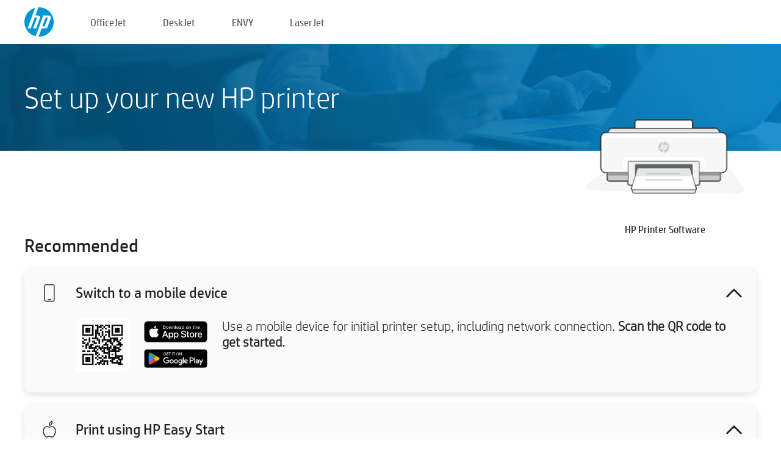

--- FILE ---
content_type: text/html;charset=UTF-8
request_url: https://123.hp.com/gb/en/devices/setup;jsessionid=259F553028996836E61D6FC891DCDA65;jsessionid=4ADFE5DBC76F12970041F75EF4F50D89;jsessionid=B8BD1FC3520B0045FFDB77CCB8391EEE;jsessionid=6B3805E49BF733F9A4E73DE6FC172FFD;jsessionid=D9C0DA42AC9AAB60D93BD5E9EEA17D76;jsessionid=C33827BB6C81317117AE3C6E8093BE37;jsessionid=FE841BBA19C67C8B4516B9AD736262E7;jsessionid=92F7EE08CB032F567D2F0D26EB178227;jsessionid=3DCBB14F353BDCB0A78B72C03E12EC13;jsessionid=ABF81D19010479A9186A817F726B1B79;jsessionid=EF65E658B6FFD3D69047F406DB6B1460;jsessionid=F5CBC9B98C37EAF8BBB85E50DF2EDA19;jsessionid=8E9D46698F9903383E03856216CE8380;jsessionid=928B37FA36D33E10392283C44147A3F3;jsessionid=7C65A0E896BAF376BCD268DAD07BCBAC;jsessionid=9AE2EDBAA12971F12B35AA2208D6EA0B
body_size: 8120
content:
<!doctype html>
<html
  country="GB" lang="en" dir="ltr"
>
  <head>
    
    <meta content="IE=edge" http-equiv="X-UA-Compatible" />
    <meta content="hpi" name="company_code" />
    <meta content="IPG" name="bu" />
    <meta content="text/html; charset=UTF-8" http-equiv="Content-Type" />
    <!-- <meta content="Welcome to the simplest way to setup your printer from a computer or mobile device. Easily download software, connect to a network, and print across devices." name="description" /> -->
    <meta name="description" content="Welcome to the HP® Official website to setup your printer. Get started with your new printer by downloading the software. You will be able to connect the printer to a network and print across devices." />
    <meta content="hpexpnontridion" name="hp_design_version" />
    <meta
      content="hp drivers, hp driver, hp downloads, hp download drivers, hp printer drivers, hp printers drivers, hp scanner drivers, hp printer driver, hp print drivers, hp printer drivers download"
      name="keywords"
    />
    <meta content="support.drivers" name="lifecycle" />
    <meta content="Solutions" name="page_content" />
    <meta content="follow, index" name="robots" />
    <meta content="Segment Neutral" name="segment" />
    <meta name="target_country" content="gb" />
    <meta content=" R11849 " name="web_section_id" />
    <meta content="True" name="HandheldFriendly" />
    <meta content="width=device-width, initial-scale=1.0" name="viewport" />

    <!-- CSS  -->
    <link media="screen" rel="stylesheet" href="/resources/assets/css/page/123fontstyles.css" />
    <link media="screen" rel="stylesheet" href="/resources/assets/dist/application.min.css" />
    <link rel="stylesheet" href="/resources/assets/css/vendor/jquery.typeahead.min.css" type="text/css" />

    <!--  JavaScript -->
    <script src="/resources/assets/js/vendor/jquery/jquery-3.7.1.min.js"></script>

    <script defer="defer" src="/resources/assets/js/vendor/jquery/can.jquery.min.js" type="text/javascript"></script>

    <script async src="//www.hp.com/cma/ng/lib/exceptions/privacy-banner.js"></script>
    <script defer="defer" src="/resources/assets/js/page/tooltipster.main.min.js" type="text/javascript"></script>
    <script
      defer="defer"
      src="/resources/assets/js/page/tooltipster.bundle.min.js"
      type="text/javascript"
    ></script>
    <script defer="defer" src="https://www8.hp.com/caas/header-footer/uk/en/default/latest.r?contentType=js&amp;hide_country_selector=true" type="text/javascript"></script>
    <script defer="defer" src="/resources/assets/js/vendor/base.min.js" type="text/javascript"></script>
    <script defer="defer" src="/resources/assets/dist/application.min.js" type="text/javascript"></script>

    <script type="text/javascript">
      //UDL Analytics - GTM tag
      (function (w, d, s, l, i) {
        w[l] = w[l] || [];
        w[l].push({
          "gtm.start": new Date().getTime(),
          event: "gtm.js",
        });
        var f = d.getElementsByTagName(s)[0],
          j = d.createElement(s),
          dl = l != "dataLayer" ? "&amp;l=" + l : "";
        j.async = true;
        j.src = "https://www.googletagmanager.com/gtm.js?id=" + i + dl;
        f.parentNode.insertBefore(j, f);
      })(window, document, "script", "dataLayer", "GTM-MZXB4R4");
    </script>
  
    <title>123.hp.com - HP Printer Software HP Smart</title>
    <link rel="stylesheet" href="/resources/assets/css/page/flex-design.css" type="text/css" />
    <link rel="stylesheet" href="/resources/assets/css/page/desktop-hp+-windows.css" type="text/css" />
    <link rel="stylesheet" href="/resources/assets/css/page/swls-delay.css" type="text/css" />
    <link rel="stylesheet" href="/resources/assets/css/page/desktop-unified.css" type="text/css" />
    <script defer="defer" src="/resources/assets/js/page/common.js" type="text/javascript"></script>
    <script defer="defer" src="/resources/assets/js/page/flex-design.js" type="text/javascript"></script>
    <script
      defer="defer"
      src="/resources/assets/js/page/desktop-offline-driver.js"
      type="text/javascript"
    ></script>
    <script defer="defer" src="/resources/assets/js/page/desktop-hp+-windows.js" type="text/javascript"></script>
    <script defer="defer" src="/resources/assets/js/page/desktop-unified.js" type="text/javascript"></script>
    <script src="https://cdn.optimizely.com/js/11773710518.js"></script>
    <script type="text/javascript">
      /*<![CDATA[*/
      var printerTroubleshootUrl = "https:\/\/support.hp.com\/printer-setup";
      var printerVideoUrl = "https:\/\/support.hp.com";
      var airPrintSupportUrl = "https:\/\/support.hp.com\/document\/ish_1946968-1947068-16";
      var macVersionSupportUrl = "https:\/\/support.apple.com\/109033";
      var appStoreUrl = "macappstore:\/\/apps.apple.com\/us\/app\/hp-smart\/id1474276998?mt=12";
      var osType = "os x";
      var printerSetupUrl = "https:\/\/support.hp.com\/gb-en\/printer-setup";
      var deviceId = "setup";
      var deviceName = "HP Printer Software";
      var goToHpUrl = "https:\/\/h20180.www2.hp.com\/apps\/Nav?h_product=known\u0026h_client=S-A-10020-1\u0026h_lang=en\u0026h_cc=gb\u0026h_pagetype=s-002";
      var localePath = "\/gb\/en";
      /*]]>*/
    </script>
    <script type="text/javascript">
      var pageName = "desktop-unified";
      if (deviceId !== "") {
        pageName = pageName + "_" + deviceId.toLowerCase();
      }

      dataLayer.push({
        event: "e_pageView",
        pageNameL5: pageName,
      });
    </script>
  </head>
  <body>
    <div
      class="header-123"
      id="header-123"
    >
      <div class="header-container">
        <div class="hp-logo">
          <a
            href="/gb/en/"
            title="123.hp.com - Printer setup from the HP® Official site"
          >
            <img alt="123.hp.com - Printer setup from the HP® Official site" src="/resources/assets/img/hp-logo.svg" />
          </a>
        </div>
        <ul class="header-menu">
          <li>
            <a href="/gb/en/printers/officejet"
              >OfficeJet</a
            >
          </li>
          <li>
            <a href="/gb/en/printers/deskjet"
              >DeskJet</a
            >
          </li>
          <li>
            <a href="/gb/en/printers/envy">ENVY</a>
          </li>
          <li>
            <a href="/gb/en/printers/laserjet"
              >LaserJet</a
            >
          </li>
        </ul>
      </div>
    </div>
    <div>
      <input id="supportUrl" value="https://support.hp.com/gb-en/drivers/printers" type="hidden" />
      <input id="languageDirection" value="ltr" type="hidden" />
      <input id="lang" value="en" type="hidden" />
      <input id="hpContact" value="" type="hidden" />
    </div>
    <div id="one23-overlay"></div>
    <main class="vertical">
      <div class="horizontal centered standard-bg">
        <div class="main-content horizontal grow space-between">
          <div class="page-header vertical centered">
            <div>Set up your new HP printer</div>
          </div>
          
        </div>
      </div>
      <div class="hpplus-bg-white horizontal centered">
        <div class="main-content vertical">
          <div class="vertical side-images">
            <div class="printer-container">
              <img
                alt="printer"
                class="printer-image"
                src="/resources/assets/img/printer_icon_gray.png"
              />
              
              <div class="printer-title">HP Printer Software</div>
            </div>
          </div>
          <div class="vertical ie-wrap-fix">
            <div class="install-list">
              <div class="list-header">Recommended</div>
              
              
              <div class="list-item vertical" id="mobile-card">
                <div class="list-header arrow-header open">
                  <div class="list-header-left">
                    <div class="list-header-icon img-container icon-thin">
                      <img src="/resources/assets/img/mobile.svg" />
                    </div>
                    <div>Switch to a mobile device</div>
                  </div>
                  <div class="list-header-right">
                    <img src="/resources/assets/img/chevron_down_black.svg" />
                  </div>
                </div>
                <div class="list-content horizontal open">
                  <div class="horizontal">
                    <div class="bordered-qr-code img-container">
                      <img src="/resources/assets/img/123_qr_code.svg" />
                    </div>
                    <div class="vertical appstore-images space-around" id="app-store-images">
                      <img alt="Mac" id="macBadge" src="/resources/assets/img/app_store/ios/en.svg" />
                      <img alt="Android" id="androidBadge" src="/resources/assets/img/app_store/android/en.png" />
                    </div>
                  </div>
                  <div class="vertical ie-wrap-fix">
                    <div class="text-main">Use a mobile device for initial printer setup, including network connection. <b>Scan the QR code to get started.</b></div>
                  </div>
                </div>
              </div>
              <div class="list-item vertical" id="easystart-card">
                <div class="list-header arrow-header open">
                  <div class="list-header-left">
                    <div class="list-header-icon img-container icon-thin">
                      <img src="/resources/assets/img/apple.svg" />
                    </div>
                    <div>Print using HP Easy Start</div>
                  </div>
                  <div class="list-header-right">
                    <img src="/resources/assets/img/chevron_down_black.svg" />
                  </div>
                </div>
                <div class="list-content vertical open">
                  <div>
                    <button
                      class="btn btn-blue"
                      id="easystart-download"
                    >Install HP Easy Start</button>
                  </div>
                  <div class="text-main">HP Easy Start will connect your printer to a device, install print drivers and set up scanning features (if applicable).</div>
                </div>
              </div>
              
            </div>
            <div class="support-list">
              <div class="support-item troubleshoot">
                <div class="support-header horizontal support-header-printer">
                  <div class="support-header-icon">
                    <img src="/resources/assets/img/support_icon_printer.svg" />
                  </div>
                  <div class="support-note">Need help troubleshooting during printer setup?<br> <a id="printer-troubleshoot-url">Solve setup issues</a></div>
                </div>
              </div>
              <div class="support-item video">
                <div class="support-header horizontal support-header-printer">
                  <div class="support-header-icon">
                    <img src="/resources/assets/img/support_icon_video.svg" />
                  </div>
                  <div class="support-note">Find additional setup information and videos<br> <a id="printer-setup-url">Visit HP Support</a></div>
                </div>
              </div>
            </div>
          </div>
          <div id="country-selector-container">
      <div
        id="country-selector"
      >
        <i
          id="tooltip-image"
          class="sprite-sheet-flags sprite-flag sprite-flag-gb"
        ></i>
        <a class="tooltip country-tooltip" id="tooltip-text">United Kingdom</a>
        <div class="down-tooltip" id="country-selector-tooltip" style="left: 0px; bottom: 35px; display: none">
          <div id="supported-countries">
      <div>
        <div>
          <div class="country-selector-header">Select your location/language</div>
          <table class="country-selector-table">
            <!-- Row 1 -->
            <tr>
              <td id="country-item">
      <div>
        <i
          class="sprite-sheet-flags sprite-flag sprite-flag-au"
        ></i>
        <a
          href="/au/en/devices/setup;jsessionid=259F553028996836E61D6FC891DCDA65;jsessionid=4ADFE5DBC76F12970041F75EF4F50D89;jsessionid=B8BD1FC3520B0045FFDB77CCB8391EEE;jsessionid=6B3805E49BF733F9A4E73DE6FC172FFD;jsessionid=D9C0DA42AC9AAB60D93BD5E9EEA17D76;jsessionid=C33827BB6C81317117AE3C6E8093BE37;jsessionid=FE841BBA19C67C8B4516B9AD736262E7;jsessionid=92F7EE08CB032F567D2F0D26EB178227;jsessionid=3DCBB14F353BDCB0A78B72C03E12EC13;jsessionid=ABF81D19010479A9186A817F726B1B79;jsessionid=EF65E658B6FFD3D69047F406DB6B1460;jsessionid=F5CBC9B98C37EAF8BBB85E50DF2EDA19;jsessionid=8E9D46698F9903383E03856216CE8380;jsessionid=928B37FA36D33E10392283C44147A3F3;jsessionid=7C65A0E896BAF376BCD268DAD07BCBAC;jsessionid=9AE2EDBAA12971F12B35AA2208D6EA0B"
          id="au_en"
        >Australia</a>
      </div>
    </td>
              <td id="country-item">
      <div>
        <i
          class="sprite-sheet-flags sprite-flag sprite-flag-in"
        ></i>
        <a
          href="/in/en/devices/setup;jsessionid=259F553028996836E61D6FC891DCDA65;jsessionid=4ADFE5DBC76F12970041F75EF4F50D89;jsessionid=B8BD1FC3520B0045FFDB77CCB8391EEE;jsessionid=6B3805E49BF733F9A4E73DE6FC172FFD;jsessionid=D9C0DA42AC9AAB60D93BD5E9EEA17D76;jsessionid=C33827BB6C81317117AE3C6E8093BE37;jsessionid=FE841BBA19C67C8B4516B9AD736262E7;jsessionid=92F7EE08CB032F567D2F0D26EB178227;jsessionid=3DCBB14F353BDCB0A78B72C03E12EC13;jsessionid=ABF81D19010479A9186A817F726B1B79;jsessionid=EF65E658B6FFD3D69047F406DB6B1460;jsessionid=F5CBC9B98C37EAF8BBB85E50DF2EDA19;jsessionid=8E9D46698F9903383E03856216CE8380;jsessionid=928B37FA36D33E10392283C44147A3F3;jsessionid=7C65A0E896BAF376BCD268DAD07BCBAC;jsessionid=9AE2EDBAA12971F12B35AA2208D6EA0B"
          id="in_en"
        >India</a>
      </div>
    </td>
              <td id="country-item">
      <div>
        <i
          class="sprite-sheet-flags sprite-flag sprite-flag-pl"
        ></i>
        <a
          href="/pl/pl/devices/setup;jsessionid=259F553028996836E61D6FC891DCDA65;jsessionid=4ADFE5DBC76F12970041F75EF4F50D89;jsessionid=B8BD1FC3520B0045FFDB77CCB8391EEE;jsessionid=6B3805E49BF733F9A4E73DE6FC172FFD;jsessionid=D9C0DA42AC9AAB60D93BD5E9EEA17D76;jsessionid=C33827BB6C81317117AE3C6E8093BE37;jsessionid=FE841BBA19C67C8B4516B9AD736262E7;jsessionid=92F7EE08CB032F567D2F0D26EB178227;jsessionid=3DCBB14F353BDCB0A78B72C03E12EC13;jsessionid=ABF81D19010479A9186A817F726B1B79;jsessionid=EF65E658B6FFD3D69047F406DB6B1460;jsessionid=F5CBC9B98C37EAF8BBB85E50DF2EDA19;jsessionid=8E9D46698F9903383E03856216CE8380;jsessionid=928B37FA36D33E10392283C44147A3F3;jsessionid=7C65A0E896BAF376BCD268DAD07BCBAC;jsessionid=9AE2EDBAA12971F12B35AA2208D6EA0B"
          id="pl_pl"
        >Polska</a>
      </div>
    </td>
              <td id="country-item">
      <div>
        <i
          class="sprite-sheet-flags sprite-flag sprite-flag-us"
        ></i>
        <a
          href="/us/en/devices/setup;jsessionid=259F553028996836E61D6FC891DCDA65;jsessionid=4ADFE5DBC76F12970041F75EF4F50D89;jsessionid=B8BD1FC3520B0045FFDB77CCB8391EEE;jsessionid=6B3805E49BF733F9A4E73DE6FC172FFD;jsessionid=D9C0DA42AC9AAB60D93BD5E9EEA17D76;jsessionid=C33827BB6C81317117AE3C6E8093BE37;jsessionid=FE841BBA19C67C8B4516B9AD736262E7;jsessionid=92F7EE08CB032F567D2F0D26EB178227;jsessionid=3DCBB14F353BDCB0A78B72C03E12EC13;jsessionid=ABF81D19010479A9186A817F726B1B79;jsessionid=EF65E658B6FFD3D69047F406DB6B1460;jsessionid=F5CBC9B98C37EAF8BBB85E50DF2EDA19;jsessionid=8E9D46698F9903383E03856216CE8380;jsessionid=928B37FA36D33E10392283C44147A3F3;jsessionid=7C65A0E896BAF376BCD268DAD07BCBAC;jsessionid=9AE2EDBAA12971F12B35AA2208D6EA0B"
          id="us_en"
        >United States</a>
      </div>
    </td>
            </tr>

            <!-- Row 2 -->
            <tr>
              <td id="country-item">
      <div>
        <i
          class="sprite-sheet-flags sprite-flag sprite-flag-at"
        ></i>
        <a
          href="/at/de/devices/setup;jsessionid=259F553028996836E61D6FC891DCDA65;jsessionid=4ADFE5DBC76F12970041F75EF4F50D89;jsessionid=B8BD1FC3520B0045FFDB77CCB8391EEE;jsessionid=6B3805E49BF733F9A4E73DE6FC172FFD;jsessionid=D9C0DA42AC9AAB60D93BD5E9EEA17D76;jsessionid=C33827BB6C81317117AE3C6E8093BE37;jsessionid=FE841BBA19C67C8B4516B9AD736262E7;jsessionid=92F7EE08CB032F567D2F0D26EB178227;jsessionid=3DCBB14F353BDCB0A78B72C03E12EC13;jsessionid=ABF81D19010479A9186A817F726B1B79;jsessionid=EF65E658B6FFD3D69047F406DB6B1460;jsessionid=F5CBC9B98C37EAF8BBB85E50DF2EDA19;jsessionid=8E9D46698F9903383E03856216CE8380;jsessionid=928B37FA36D33E10392283C44147A3F3;jsessionid=7C65A0E896BAF376BCD268DAD07BCBAC;jsessionid=9AE2EDBAA12971F12B35AA2208D6EA0B"
          id="at_de"
        >Austria</a>
      </div>
    </td>
              <td id="country-item">
      <div>
        <i
          class="sprite-sheet-flags sprite-flag sprite-flag-ie"
        ></i>
        <a
          href="/ie/en/devices/setup;jsessionid=259F553028996836E61D6FC891DCDA65;jsessionid=4ADFE5DBC76F12970041F75EF4F50D89;jsessionid=B8BD1FC3520B0045FFDB77CCB8391EEE;jsessionid=6B3805E49BF733F9A4E73DE6FC172FFD;jsessionid=D9C0DA42AC9AAB60D93BD5E9EEA17D76;jsessionid=C33827BB6C81317117AE3C6E8093BE37;jsessionid=FE841BBA19C67C8B4516B9AD736262E7;jsessionid=92F7EE08CB032F567D2F0D26EB178227;jsessionid=3DCBB14F353BDCB0A78B72C03E12EC13;jsessionid=ABF81D19010479A9186A817F726B1B79;jsessionid=EF65E658B6FFD3D69047F406DB6B1460;jsessionid=F5CBC9B98C37EAF8BBB85E50DF2EDA19;jsessionid=8E9D46698F9903383E03856216CE8380;jsessionid=928B37FA36D33E10392283C44147A3F3;jsessionid=7C65A0E896BAF376BCD268DAD07BCBAC;jsessionid=9AE2EDBAA12971F12B35AA2208D6EA0B"
          id="ie_en"
        >Ireland</a>
      </div>
    </td>
              <td id="country-item">
      <div>
        <i
          class="sprite-sheet-flags sprite-flag sprite-flag-pt"
        ></i>
        <a
          href="/pt/pt/devices/setup;jsessionid=259F553028996836E61D6FC891DCDA65;jsessionid=4ADFE5DBC76F12970041F75EF4F50D89;jsessionid=B8BD1FC3520B0045FFDB77CCB8391EEE;jsessionid=6B3805E49BF733F9A4E73DE6FC172FFD;jsessionid=D9C0DA42AC9AAB60D93BD5E9EEA17D76;jsessionid=C33827BB6C81317117AE3C6E8093BE37;jsessionid=FE841BBA19C67C8B4516B9AD736262E7;jsessionid=92F7EE08CB032F567D2F0D26EB178227;jsessionid=3DCBB14F353BDCB0A78B72C03E12EC13;jsessionid=ABF81D19010479A9186A817F726B1B79;jsessionid=EF65E658B6FFD3D69047F406DB6B1460;jsessionid=F5CBC9B98C37EAF8BBB85E50DF2EDA19;jsessionid=8E9D46698F9903383E03856216CE8380;jsessionid=928B37FA36D33E10392283C44147A3F3;jsessionid=7C65A0E896BAF376BCD268DAD07BCBAC;jsessionid=9AE2EDBAA12971F12B35AA2208D6EA0B"
          id="pt_pt"
        >Portugal</a>
      </div>
    </td>
              <td id="country-item">
      <div>
        <i
          class="sprite-sheet-flags sprite-flag sprite-flag-bg"
        ></i>
        <a
          href="/bg/bg/devices/setup;jsessionid=259F553028996836E61D6FC891DCDA65;jsessionid=4ADFE5DBC76F12970041F75EF4F50D89;jsessionid=B8BD1FC3520B0045FFDB77CCB8391EEE;jsessionid=6B3805E49BF733F9A4E73DE6FC172FFD;jsessionid=D9C0DA42AC9AAB60D93BD5E9EEA17D76;jsessionid=C33827BB6C81317117AE3C6E8093BE37;jsessionid=FE841BBA19C67C8B4516B9AD736262E7;jsessionid=92F7EE08CB032F567D2F0D26EB178227;jsessionid=3DCBB14F353BDCB0A78B72C03E12EC13;jsessionid=ABF81D19010479A9186A817F726B1B79;jsessionid=EF65E658B6FFD3D69047F406DB6B1460;jsessionid=F5CBC9B98C37EAF8BBB85E50DF2EDA19;jsessionid=8E9D46698F9903383E03856216CE8380;jsessionid=928B37FA36D33E10392283C44147A3F3;jsessionid=7C65A0E896BAF376BCD268DAD07BCBAC;jsessionid=9AE2EDBAA12971F12B35AA2208D6EA0B"
          id="bg_bg"
        >България</a>
      </div>
    </td>
            </tr>

            <!-- Row 3 -->
            <tr>
              <td id="country-item">
      <div>
        <i
          class="sprite-sheet-flags sprite-flag sprite-flag-be"
        ></i>
        <a
          href="/be/nl/devices/setup;jsessionid=259F553028996836E61D6FC891DCDA65;jsessionid=4ADFE5DBC76F12970041F75EF4F50D89;jsessionid=B8BD1FC3520B0045FFDB77CCB8391EEE;jsessionid=6B3805E49BF733F9A4E73DE6FC172FFD;jsessionid=D9C0DA42AC9AAB60D93BD5E9EEA17D76;jsessionid=C33827BB6C81317117AE3C6E8093BE37;jsessionid=FE841BBA19C67C8B4516B9AD736262E7;jsessionid=92F7EE08CB032F567D2F0D26EB178227;jsessionid=3DCBB14F353BDCB0A78B72C03E12EC13;jsessionid=ABF81D19010479A9186A817F726B1B79;jsessionid=EF65E658B6FFD3D69047F406DB6B1460;jsessionid=F5CBC9B98C37EAF8BBB85E50DF2EDA19;jsessionid=8E9D46698F9903383E03856216CE8380;jsessionid=928B37FA36D33E10392283C44147A3F3;jsessionid=7C65A0E896BAF376BCD268DAD07BCBAC;jsessionid=9AE2EDBAA12971F12B35AA2208D6EA0B"
          id="be_nl"
        >België</a>
      </div>
    </td>
              <td id="country-item">
      <div>
        <i
          class="sprite-sheet-flags sprite-flag sprite-flag-it"
        ></i>
        <a
          href="/it/it/devices/setup;jsessionid=259F553028996836E61D6FC891DCDA65;jsessionid=4ADFE5DBC76F12970041F75EF4F50D89;jsessionid=B8BD1FC3520B0045FFDB77CCB8391EEE;jsessionid=6B3805E49BF733F9A4E73DE6FC172FFD;jsessionid=D9C0DA42AC9AAB60D93BD5E9EEA17D76;jsessionid=C33827BB6C81317117AE3C6E8093BE37;jsessionid=FE841BBA19C67C8B4516B9AD736262E7;jsessionid=92F7EE08CB032F567D2F0D26EB178227;jsessionid=3DCBB14F353BDCB0A78B72C03E12EC13;jsessionid=ABF81D19010479A9186A817F726B1B79;jsessionid=EF65E658B6FFD3D69047F406DB6B1460;jsessionid=F5CBC9B98C37EAF8BBB85E50DF2EDA19;jsessionid=8E9D46698F9903383E03856216CE8380;jsessionid=928B37FA36D33E10392283C44147A3F3;jsessionid=7C65A0E896BAF376BCD268DAD07BCBAC;jsessionid=9AE2EDBAA12971F12B35AA2208D6EA0B"
          id="it_it"
        >Italia</a>
      </div>
    </td>
              <td id="country-item">
      <div>
        <i
          class="sprite-sheet-flags sprite-flag sprite-flag-pr"
        ></i>
        <a
          href="/pr/en/devices/setup;jsessionid=259F553028996836E61D6FC891DCDA65;jsessionid=4ADFE5DBC76F12970041F75EF4F50D89;jsessionid=B8BD1FC3520B0045FFDB77CCB8391EEE;jsessionid=6B3805E49BF733F9A4E73DE6FC172FFD;jsessionid=D9C0DA42AC9AAB60D93BD5E9EEA17D76;jsessionid=C33827BB6C81317117AE3C6E8093BE37;jsessionid=FE841BBA19C67C8B4516B9AD736262E7;jsessionid=92F7EE08CB032F567D2F0D26EB178227;jsessionid=3DCBB14F353BDCB0A78B72C03E12EC13;jsessionid=ABF81D19010479A9186A817F726B1B79;jsessionid=EF65E658B6FFD3D69047F406DB6B1460;jsessionid=F5CBC9B98C37EAF8BBB85E50DF2EDA19;jsessionid=8E9D46698F9903383E03856216CE8380;jsessionid=928B37FA36D33E10392283C44147A3F3;jsessionid=7C65A0E896BAF376BCD268DAD07BCBAC;jsessionid=9AE2EDBAA12971F12B35AA2208D6EA0B"
          id="pr_en"
        >Puerto Rico</a>
      </div>
    </td>
              <td id="country-item">
      <div>
        <i
          class="sprite-sheet-flags sprite-flag sprite-flag-gr"
        ></i>
        <a
          href="/gr/el/devices/setup;jsessionid=259F553028996836E61D6FC891DCDA65;jsessionid=4ADFE5DBC76F12970041F75EF4F50D89;jsessionid=B8BD1FC3520B0045FFDB77CCB8391EEE;jsessionid=6B3805E49BF733F9A4E73DE6FC172FFD;jsessionid=D9C0DA42AC9AAB60D93BD5E9EEA17D76;jsessionid=C33827BB6C81317117AE3C6E8093BE37;jsessionid=FE841BBA19C67C8B4516B9AD736262E7;jsessionid=92F7EE08CB032F567D2F0D26EB178227;jsessionid=3DCBB14F353BDCB0A78B72C03E12EC13;jsessionid=ABF81D19010479A9186A817F726B1B79;jsessionid=EF65E658B6FFD3D69047F406DB6B1460;jsessionid=F5CBC9B98C37EAF8BBB85E50DF2EDA19;jsessionid=8E9D46698F9903383E03856216CE8380;jsessionid=928B37FA36D33E10392283C44147A3F3;jsessionid=7C65A0E896BAF376BCD268DAD07BCBAC;jsessionid=9AE2EDBAA12971F12B35AA2208D6EA0B"
          id="gr_el"
        >Ελλάδα</a>
      </div>
    </td>
            </tr>

            <!-- Row 4 -->
            <tr>
              <td id="country-item">
      <div>
        <i
          class="sprite-sheet-flags sprite-flag sprite-flag-be"
        ></i>
        <a
          href="/be/fr/devices/setup;jsessionid=259F553028996836E61D6FC891DCDA65;jsessionid=4ADFE5DBC76F12970041F75EF4F50D89;jsessionid=B8BD1FC3520B0045FFDB77CCB8391EEE;jsessionid=6B3805E49BF733F9A4E73DE6FC172FFD;jsessionid=D9C0DA42AC9AAB60D93BD5E9EEA17D76;jsessionid=C33827BB6C81317117AE3C6E8093BE37;jsessionid=FE841BBA19C67C8B4516B9AD736262E7;jsessionid=92F7EE08CB032F567D2F0D26EB178227;jsessionid=3DCBB14F353BDCB0A78B72C03E12EC13;jsessionid=ABF81D19010479A9186A817F726B1B79;jsessionid=EF65E658B6FFD3D69047F406DB6B1460;jsessionid=F5CBC9B98C37EAF8BBB85E50DF2EDA19;jsessionid=8E9D46698F9903383E03856216CE8380;jsessionid=928B37FA36D33E10392283C44147A3F3;jsessionid=7C65A0E896BAF376BCD268DAD07BCBAC;jsessionid=9AE2EDBAA12971F12B35AA2208D6EA0B"
          id="be_fr"
        >Belgique</a>
      </div>
    </td>
              <td id="country-item">
      <div>
        <i
          class="sprite-sheet-flags sprite-flag sprite-flag-lv"
        ></i>
        <a
          href="/lv/lv/devices/setup;jsessionid=259F553028996836E61D6FC891DCDA65;jsessionid=4ADFE5DBC76F12970041F75EF4F50D89;jsessionid=B8BD1FC3520B0045FFDB77CCB8391EEE;jsessionid=6B3805E49BF733F9A4E73DE6FC172FFD;jsessionid=D9C0DA42AC9AAB60D93BD5E9EEA17D76;jsessionid=C33827BB6C81317117AE3C6E8093BE37;jsessionid=FE841BBA19C67C8B4516B9AD736262E7;jsessionid=92F7EE08CB032F567D2F0D26EB178227;jsessionid=3DCBB14F353BDCB0A78B72C03E12EC13;jsessionid=ABF81D19010479A9186A817F726B1B79;jsessionid=EF65E658B6FFD3D69047F406DB6B1460;jsessionid=F5CBC9B98C37EAF8BBB85E50DF2EDA19;jsessionid=8E9D46698F9903383E03856216CE8380;jsessionid=928B37FA36D33E10392283C44147A3F3;jsessionid=7C65A0E896BAF376BCD268DAD07BCBAC;jsessionid=9AE2EDBAA12971F12B35AA2208D6EA0B"
          id="lv_lv"
        >Latvija</a>
      </div>
    </td>
              <td id="country-item">
      <div>
        <i
          class="sprite-sheet-flags sprite-flag sprite-flag-ro"
        ></i>
        <a
          href="/ro/ro/devices/setup;jsessionid=259F553028996836E61D6FC891DCDA65;jsessionid=4ADFE5DBC76F12970041F75EF4F50D89;jsessionid=B8BD1FC3520B0045FFDB77CCB8391EEE;jsessionid=6B3805E49BF733F9A4E73DE6FC172FFD;jsessionid=D9C0DA42AC9AAB60D93BD5E9EEA17D76;jsessionid=C33827BB6C81317117AE3C6E8093BE37;jsessionid=FE841BBA19C67C8B4516B9AD736262E7;jsessionid=92F7EE08CB032F567D2F0D26EB178227;jsessionid=3DCBB14F353BDCB0A78B72C03E12EC13;jsessionid=ABF81D19010479A9186A817F726B1B79;jsessionid=EF65E658B6FFD3D69047F406DB6B1460;jsessionid=F5CBC9B98C37EAF8BBB85E50DF2EDA19;jsessionid=8E9D46698F9903383E03856216CE8380;jsessionid=928B37FA36D33E10392283C44147A3F3;jsessionid=7C65A0E896BAF376BCD268DAD07BCBAC;jsessionid=9AE2EDBAA12971F12B35AA2208D6EA0B"
          id="ro_ro"
        >România</a>
      </div>
    </td>
              <td id="country-item">
      <div>
        <i
          class="sprite-sheet-flags sprite-flag sprite-flag-cy"
        ></i>
        <a
          href="/cy/el/devices/setup;jsessionid=259F553028996836E61D6FC891DCDA65;jsessionid=4ADFE5DBC76F12970041F75EF4F50D89;jsessionid=B8BD1FC3520B0045FFDB77CCB8391EEE;jsessionid=6B3805E49BF733F9A4E73DE6FC172FFD;jsessionid=D9C0DA42AC9AAB60D93BD5E9EEA17D76;jsessionid=C33827BB6C81317117AE3C6E8093BE37;jsessionid=FE841BBA19C67C8B4516B9AD736262E7;jsessionid=92F7EE08CB032F567D2F0D26EB178227;jsessionid=3DCBB14F353BDCB0A78B72C03E12EC13;jsessionid=ABF81D19010479A9186A817F726B1B79;jsessionid=EF65E658B6FFD3D69047F406DB6B1460;jsessionid=F5CBC9B98C37EAF8BBB85E50DF2EDA19;jsessionid=8E9D46698F9903383E03856216CE8380;jsessionid=928B37FA36D33E10392283C44147A3F3;jsessionid=7C65A0E896BAF376BCD268DAD07BCBAC;jsessionid=9AE2EDBAA12971F12B35AA2208D6EA0B"
          id="cy_el"
        >Κύπρος</a>
      </div>
    </td>
            </tr>

            <!-- Row 5 -->
            <tr>
              <td id="country-item">
      <div>
        <i
          class="sprite-sheet-flags sprite-flag sprite-flag-br"
        ></i>
        <a
          href="/br/pt/devices/setup;jsessionid=259F553028996836E61D6FC891DCDA65;jsessionid=4ADFE5DBC76F12970041F75EF4F50D89;jsessionid=B8BD1FC3520B0045FFDB77CCB8391EEE;jsessionid=6B3805E49BF733F9A4E73DE6FC172FFD;jsessionid=D9C0DA42AC9AAB60D93BD5E9EEA17D76;jsessionid=C33827BB6C81317117AE3C6E8093BE37;jsessionid=FE841BBA19C67C8B4516B9AD736262E7;jsessionid=92F7EE08CB032F567D2F0D26EB178227;jsessionid=3DCBB14F353BDCB0A78B72C03E12EC13;jsessionid=ABF81D19010479A9186A817F726B1B79;jsessionid=EF65E658B6FFD3D69047F406DB6B1460;jsessionid=F5CBC9B98C37EAF8BBB85E50DF2EDA19;jsessionid=8E9D46698F9903383E03856216CE8380;jsessionid=928B37FA36D33E10392283C44147A3F3;jsessionid=7C65A0E896BAF376BCD268DAD07BCBAC;jsessionid=9AE2EDBAA12971F12B35AA2208D6EA0B"
          id="br_pt"
        >Brasil</a>
      </div>
    </td>
              <td id="country-item">
      <div>
        <i
          class="sprite-sheet-flags sprite-flag sprite-flag-lt"
        ></i>
        <a
          href="/lt/lt/devices/setup;jsessionid=259F553028996836E61D6FC891DCDA65;jsessionid=4ADFE5DBC76F12970041F75EF4F50D89;jsessionid=B8BD1FC3520B0045FFDB77CCB8391EEE;jsessionid=6B3805E49BF733F9A4E73DE6FC172FFD;jsessionid=D9C0DA42AC9AAB60D93BD5E9EEA17D76;jsessionid=C33827BB6C81317117AE3C6E8093BE37;jsessionid=FE841BBA19C67C8B4516B9AD736262E7;jsessionid=92F7EE08CB032F567D2F0D26EB178227;jsessionid=3DCBB14F353BDCB0A78B72C03E12EC13;jsessionid=ABF81D19010479A9186A817F726B1B79;jsessionid=EF65E658B6FFD3D69047F406DB6B1460;jsessionid=F5CBC9B98C37EAF8BBB85E50DF2EDA19;jsessionid=8E9D46698F9903383E03856216CE8380;jsessionid=928B37FA36D33E10392283C44147A3F3;jsessionid=7C65A0E896BAF376BCD268DAD07BCBAC;jsessionid=9AE2EDBAA12971F12B35AA2208D6EA0B"
          id="lt_lt"
        >Lietuva</a>
      </div>
    </td>
              <td id="country-item">
      <div>
        <i
          class="sprite-sheet-flags sprite-flag sprite-flag-ch"
        ></i>
        <a
          href="/ch/de/devices/setup;jsessionid=259F553028996836E61D6FC891DCDA65;jsessionid=4ADFE5DBC76F12970041F75EF4F50D89;jsessionid=B8BD1FC3520B0045FFDB77CCB8391EEE;jsessionid=6B3805E49BF733F9A4E73DE6FC172FFD;jsessionid=D9C0DA42AC9AAB60D93BD5E9EEA17D76;jsessionid=C33827BB6C81317117AE3C6E8093BE37;jsessionid=FE841BBA19C67C8B4516B9AD736262E7;jsessionid=92F7EE08CB032F567D2F0D26EB178227;jsessionid=3DCBB14F353BDCB0A78B72C03E12EC13;jsessionid=ABF81D19010479A9186A817F726B1B79;jsessionid=EF65E658B6FFD3D69047F406DB6B1460;jsessionid=F5CBC9B98C37EAF8BBB85E50DF2EDA19;jsessionid=8E9D46698F9903383E03856216CE8380;jsessionid=928B37FA36D33E10392283C44147A3F3;jsessionid=7C65A0E896BAF376BCD268DAD07BCBAC;jsessionid=9AE2EDBAA12971F12B35AA2208D6EA0B"
          id="ch_de"
        >Schweiz</a>
      </div>
    </td>
              <td id="country-item">
      <div>
        <i
          class="sprite-sheet-flags sprite-flag sprite-flag-ru"
        ></i>
        <a
          href="/ru/ru/devices/setup;jsessionid=259F553028996836E61D6FC891DCDA65;jsessionid=4ADFE5DBC76F12970041F75EF4F50D89;jsessionid=B8BD1FC3520B0045FFDB77CCB8391EEE;jsessionid=6B3805E49BF733F9A4E73DE6FC172FFD;jsessionid=D9C0DA42AC9AAB60D93BD5E9EEA17D76;jsessionid=C33827BB6C81317117AE3C6E8093BE37;jsessionid=FE841BBA19C67C8B4516B9AD736262E7;jsessionid=92F7EE08CB032F567D2F0D26EB178227;jsessionid=3DCBB14F353BDCB0A78B72C03E12EC13;jsessionid=ABF81D19010479A9186A817F726B1B79;jsessionid=EF65E658B6FFD3D69047F406DB6B1460;jsessionid=F5CBC9B98C37EAF8BBB85E50DF2EDA19;jsessionid=8E9D46698F9903383E03856216CE8380;jsessionid=928B37FA36D33E10392283C44147A3F3;jsessionid=7C65A0E896BAF376BCD268DAD07BCBAC;jsessionid=9AE2EDBAA12971F12B35AA2208D6EA0B"
          id="ru_ru"
        >Россия</a>
      </div>
    </td>
            </tr>

            <!-- Row 6 -->
            <tr>
              <td id="country-item">
      <div>
        <i
          class="sprite-sheet-flags sprite-flag sprite-flag-ca"
        ></i>
        <a
          href="/ca/en/devices/setup;jsessionid=259F553028996836E61D6FC891DCDA65;jsessionid=4ADFE5DBC76F12970041F75EF4F50D89;jsessionid=B8BD1FC3520B0045FFDB77CCB8391EEE;jsessionid=6B3805E49BF733F9A4E73DE6FC172FFD;jsessionid=D9C0DA42AC9AAB60D93BD5E9EEA17D76;jsessionid=C33827BB6C81317117AE3C6E8093BE37;jsessionid=FE841BBA19C67C8B4516B9AD736262E7;jsessionid=92F7EE08CB032F567D2F0D26EB178227;jsessionid=3DCBB14F353BDCB0A78B72C03E12EC13;jsessionid=ABF81D19010479A9186A817F726B1B79;jsessionid=EF65E658B6FFD3D69047F406DB6B1460;jsessionid=F5CBC9B98C37EAF8BBB85E50DF2EDA19;jsessionid=8E9D46698F9903383E03856216CE8380;jsessionid=928B37FA36D33E10392283C44147A3F3;jsessionid=7C65A0E896BAF376BCD268DAD07BCBAC;jsessionid=9AE2EDBAA12971F12B35AA2208D6EA0B"
          id="ca_en"
        >Canada</a>
      </div>
    </td>
              <td id="country-item">
      <div>
        <i
          class="sprite-sheet-flags sprite-flag sprite-flag-lu"
        ></i>
        <a
          href="/lu/fr/devices/setup;jsessionid=259F553028996836E61D6FC891DCDA65;jsessionid=4ADFE5DBC76F12970041F75EF4F50D89;jsessionid=B8BD1FC3520B0045FFDB77CCB8391EEE;jsessionid=6B3805E49BF733F9A4E73DE6FC172FFD;jsessionid=D9C0DA42AC9AAB60D93BD5E9EEA17D76;jsessionid=C33827BB6C81317117AE3C6E8093BE37;jsessionid=FE841BBA19C67C8B4516B9AD736262E7;jsessionid=92F7EE08CB032F567D2F0D26EB178227;jsessionid=3DCBB14F353BDCB0A78B72C03E12EC13;jsessionid=ABF81D19010479A9186A817F726B1B79;jsessionid=EF65E658B6FFD3D69047F406DB6B1460;jsessionid=F5CBC9B98C37EAF8BBB85E50DF2EDA19;jsessionid=8E9D46698F9903383E03856216CE8380;jsessionid=928B37FA36D33E10392283C44147A3F3;jsessionid=7C65A0E896BAF376BCD268DAD07BCBAC;jsessionid=9AE2EDBAA12971F12B35AA2208D6EA0B"
          id="lu_fr"
        >Luxembourg</a>
      </div>
    </td>
              <td id="country-item">
      <div>
        <i
          class="sprite-sheet-flags sprite-flag sprite-flag-si"
        ></i>
        <a
          href="/si/sl/devices/setup;jsessionid=259F553028996836E61D6FC891DCDA65;jsessionid=4ADFE5DBC76F12970041F75EF4F50D89;jsessionid=B8BD1FC3520B0045FFDB77CCB8391EEE;jsessionid=6B3805E49BF733F9A4E73DE6FC172FFD;jsessionid=D9C0DA42AC9AAB60D93BD5E9EEA17D76;jsessionid=C33827BB6C81317117AE3C6E8093BE37;jsessionid=FE841BBA19C67C8B4516B9AD736262E7;jsessionid=92F7EE08CB032F567D2F0D26EB178227;jsessionid=3DCBB14F353BDCB0A78B72C03E12EC13;jsessionid=ABF81D19010479A9186A817F726B1B79;jsessionid=EF65E658B6FFD3D69047F406DB6B1460;jsessionid=F5CBC9B98C37EAF8BBB85E50DF2EDA19;jsessionid=8E9D46698F9903383E03856216CE8380;jsessionid=928B37FA36D33E10392283C44147A3F3;jsessionid=7C65A0E896BAF376BCD268DAD07BCBAC;jsessionid=9AE2EDBAA12971F12B35AA2208D6EA0B"
          id="si_sl"
        >Slovenija</a>
      </div>
    </td>
              <td id="country-item">
      <div>
        <i
          class="sprite-sheet-flags sprite-flag sprite-flag-il"
        ></i>
        <a
          href="/il/he/devices/setup;jsessionid=259F553028996836E61D6FC891DCDA65;jsessionid=4ADFE5DBC76F12970041F75EF4F50D89;jsessionid=B8BD1FC3520B0045FFDB77CCB8391EEE;jsessionid=6B3805E49BF733F9A4E73DE6FC172FFD;jsessionid=D9C0DA42AC9AAB60D93BD5E9EEA17D76;jsessionid=C33827BB6C81317117AE3C6E8093BE37;jsessionid=FE841BBA19C67C8B4516B9AD736262E7;jsessionid=92F7EE08CB032F567D2F0D26EB178227;jsessionid=3DCBB14F353BDCB0A78B72C03E12EC13;jsessionid=ABF81D19010479A9186A817F726B1B79;jsessionid=EF65E658B6FFD3D69047F406DB6B1460;jsessionid=F5CBC9B98C37EAF8BBB85E50DF2EDA19;jsessionid=8E9D46698F9903383E03856216CE8380;jsessionid=928B37FA36D33E10392283C44147A3F3;jsessionid=7C65A0E896BAF376BCD268DAD07BCBAC;jsessionid=9AE2EDBAA12971F12B35AA2208D6EA0B"
          id="il_he"
        >עברית</a>
      </div>
    </td>
            </tr>

            <!-- Row 7 -->
            <tr>
              <td id="country-item">
      <div>
        <i
          class="sprite-sheet-flags sprite-flag sprite-flag-ca"
        ></i>
        <a
          href="/ca/fr/devices/setup;jsessionid=259F553028996836E61D6FC891DCDA65;jsessionid=4ADFE5DBC76F12970041F75EF4F50D89;jsessionid=B8BD1FC3520B0045FFDB77CCB8391EEE;jsessionid=6B3805E49BF733F9A4E73DE6FC172FFD;jsessionid=D9C0DA42AC9AAB60D93BD5E9EEA17D76;jsessionid=C33827BB6C81317117AE3C6E8093BE37;jsessionid=FE841BBA19C67C8B4516B9AD736262E7;jsessionid=92F7EE08CB032F567D2F0D26EB178227;jsessionid=3DCBB14F353BDCB0A78B72C03E12EC13;jsessionid=ABF81D19010479A9186A817F726B1B79;jsessionid=EF65E658B6FFD3D69047F406DB6B1460;jsessionid=F5CBC9B98C37EAF8BBB85E50DF2EDA19;jsessionid=8E9D46698F9903383E03856216CE8380;jsessionid=928B37FA36D33E10392283C44147A3F3;jsessionid=7C65A0E896BAF376BCD268DAD07BCBAC;jsessionid=9AE2EDBAA12971F12B35AA2208D6EA0B"
          id="ca_fr"
        >Canada - Français</a>
      </div>
    </td>
              <td id="country-item">
      <div>
        <i
          class="sprite-sheet-flags sprite-flag sprite-flag-hu"
        ></i>
        <a
          href="/hu/hu/devices/setup;jsessionid=259F553028996836E61D6FC891DCDA65;jsessionid=4ADFE5DBC76F12970041F75EF4F50D89;jsessionid=B8BD1FC3520B0045FFDB77CCB8391EEE;jsessionid=6B3805E49BF733F9A4E73DE6FC172FFD;jsessionid=D9C0DA42AC9AAB60D93BD5E9EEA17D76;jsessionid=C33827BB6C81317117AE3C6E8093BE37;jsessionid=FE841BBA19C67C8B4516B9AD736262E7;jsessionid=92F7EE08CB032F567D2F0D26EB178227;jsessionid=3DCBB14F353BDCB0A78B72C03E12EC13;jsessionid=ABF81D19010479A9186A817F726B1B79;jsessionid=EF65E658B6FFD3D69047F406DB6B1460;jsessionid=F5CBC9B98C37EAF8BBB85E50DF2EDA19;jsessionid=8E9D46698F9903383E03856216CE8380;jsessionid=928B37FA36D33E10392283C44147A3F3;jsessionid=7C65A0E896BAF376BCD268DAD07BCBAC;jsessionid=9AE2EDBAA12971F12B35AA2208D6EA0B"
          id="hu_hu"
        >Magyarország</a>
      </div>
    </td>
              <td id="country-item">
      <div>
        <i
          class="sprite-sheet-flags sprite-flag sprite-flag-sk"
        ></i>
        <a
          href="/sk/sk/devices/setup;jsessionid=259F553028996836E61D6FC891DCDA65;jsessionid=4ADFE5DBC76F12970041F75EF4F50D89;jsessionid=B8BD1FC3520B0045FFDB77CCB8391EEE;jsessionid=6B3805E49BF733F9A4E73DE6FC172FFD;jsessionid=D9C0DA42AC9AAB60D93BD5E9EEA17D76;jsessionid=C33827BB6C81317117AE3C6E8093BE37;jsessionid=FE841BBA19C67C8B4516B9AD736262E7;jsessionid=92F7EE08CB032F567D2F0D26EB178227;jsessionid=3DCBB14F353BDCB0A78B72C03E12EC13;jsessionid=ABF81D19010479A9186A817F726B1B79;jsessionid=EF65E658B6FFD3D69047F406DB6B1460;jsessionid=F5CBC9B98C37EAF8BBB85E50DF2EDA19;jsessionid=8E9D46698F9903383E03856216CE8380;jsessionid=928B37FA36D33E10392283C44147A3F3;jsessionid=7C65A0E896BAF376BCD268DAD07BCBAC;jsessionid=9AE2EDBAA12971F12B35AA2208D6EA0B"
          id="sk_sk"
        >Slovensko</a>
      </div>
    </td>
              <td id="country-item">
      <div>
        <i
          class="sprite-sheet-flags sprite-flag sprite-flag-ae"
        ></i>
        <a
          href="/ae/ar/devices/setup;jsessionid=259F553028996836E61D6FC891DCDA65;jsessionid=4ADFE5DBC76F12970041F75EF4F50D89;jsessionid=B8BD1FC3520B0045FFDB77CCB8391EEE;jsessionid=6B3805E49BF733F9A4E73DE6FC172FFD;jsessionid=D9C0DA42AC9AAB60D93BD5E9EEA17D76;jsessionid=C33827BB6C81317117AE3C6E8093BE37;jsessionid=FE841BBA19C67C8B4516B9AD736262E7;jsessionid=92F7EE08CB032F567D2F0D26EB178227;jsessionid=3DCBB14F353BDCB0A78B72C03E12EC13;jsessionid=ABF81D19010479A9186A817F726B1B79;jsessionid=EF65E658B6FFD3D69047F406DB6B1460;jsessionid=F5CBC9B98C37EAF8BBB85E50DF2EDA19;jsessionid=8E9D46698F9903383E03856216CE8380;jsessionid=928B37FA36D33E10392283C44147A3F3;jsessionid=7C65A0E896BAF376BCD268DAD07BCBAC;jsessionid=9AE2EDBAA12971F12B35AA2208D6EA0B"
          id="ae_ar"
        >الشرق الأوسط</a>
      </div>
    </td>
            </tr>

            <!-- Row 8 -->
            <tr>
              <td id="country-item">
      <div>
        <i
          class="sprite-sheet-flags sprite-flag sprite-flag-cz"
        ></i>
        <a
          href="/cz/cs/devices/setup;jsessionid=259F553028996836E61D6FC891DCDA65;jsessionid=4ADFE5DBC76F12970041F75EF4F50D89;jsessionid=B8BD1FC3520B0045FFDB77CCB8391EEE;jsessionid=6B3805E49BF733F9A4E73DE6FC172FFD;jsessionid=D9C0DA42AC9AAB60D93BD5E9EEA17D76;jsessionid=C33827BB6C81317117AE3C6E8093BE37;jsessionid=FE841BBA19C67C8B4516B9AD736262E7;jsessionid=92F7EE08CB032F567D2F0D26EB178227;jsessionid=3DCBB14F353BDCB0A78B72C03E12EC13;jsessionid=ABF81D19010479A9186A817F726B1B79;jsessionid=EF65E658B6FFD3D69047F406DB6B1460;jsessionid=F5CBC9B98C37EAF8BBB85E50DF2EDA19;jsessionid=8E9D46698F9903383E03856216CE8380;jsessionid=928B37FA36D33E10392283C44147A3F3;jsessionid=7C65A0E896BAF376BCD268DAD07BCBAC;jsessionid=9AE2EDBAA12971F12B35AA2208D6EA0B"
          id="cz_cs"
        >Česká republika</a>
      </div>
    </td>
              <td id="country-item">
      <div>
        <i
          class="sprite-sheet-flags sprite-flag sprite-flag-mt"
        ></i>
        <a
          href="/mt/en/devices/setup;jsessionid=259F553028996836E61D6FC891DCDA65;jsessionid=4ADFE5DBC76F12970041F75EF4F50D89;jsessionid=B8BD1FC3520B0045FFDB77CCB8391EEE;jsessionid=6B3805E49BF733F9A4E73DE6FC172FFD;jsessionid=D9C0DA42AC9AAB60D93BD5E9EEA17D76;jsessionid=C33827BB6C81317117AE3C6E8093BE37;jsessionid=FE841BBA19C67C8B4516B9AD736262E7;jsessionid=92F7EE08CB032F567D2F0D26EB178227;jsessionid=3DCBB14F353BDCB0A78B72C03E12EC13;jsessionid=ABF81D19010479A9186A817F726B1B79;jsessionid=EF65E658B6FFD3D69047F406DB6B1460;jsessionid=F5CBC9B98C37EAF8BBB85E50DF2EDA19;jsessionid=8E9D46698F9903383E03856216CE8380;jsessionid=928B37FA36D33E10392283C44147A3F3;jsessionid=7C65A0E896BAF376BCD268DAD07BCBAC;jsessionid=9AE2EDBAA12971F12B35AA2208D6EA0B"
          id="mt_en"
        >Malta</a>
      </div>
    </td>
              <td id="country-item">
      <div>
        <i
          class="sprite-sheet-flags sprite-flag sprite-flag-ch"
        ></i>
        <a
          href="/ch/fr/devices/setup;jsessionid=259F553028996836E61D6FC891DCDA65;jsessionid=4ADFE5DBC76F12970041F75EF4F50D89;jsessionid=B8BD1FC3520B0045FFDB77CCB8391EEE;jsessionid=6B3805E49BF733F9A4E73DE6FC172FFD;jsessionid=D9C0DA42AC9AAB60D93BD5E9EEA17D76;jsessionid=C33827BB6C81317117AE3C6E8093BE37;jsessionid=FE841BBA19C67C8B4516B9AD736262E7;jsessionid=92F7EE08CB032F567D2F0D26EB178227;jsessionid=3DCBB14F353BDCB0A78B72C03E12EC13;jsessionid=ABF81D19010479A9186A817F726B1B79;jsessionid=EF65E658B6FFD3D69047F406DB6B1460;jsessionid=F5CBC9B98C37EAF8BBB85E50DF2EDA19;jsessionid=8E9D46698F9903383E03856216CE8380;jsessionid=928B37FA36D33E10392283C44147A3F3;jsessionid=7C65A0E896BAF376BCD268DAD07BCBAC;jsessionid=9AE2EDBAA12971F12B35AA2208D6EA0B"
          id="ch_fr"
        >Suisse</a>
      </div>
    </td>
              <td id="country-item">
      <div>
        <i
          class="sprite-sheet-flags sprite-flag sprite-flag-sa"
        ></i>
        <a
          href="/sa/ar/devices/setup;jsessionid=259F553028996836E61D6FC891DCDA65;jsessionid=4ADFE5DBC76F12970041F75EF4F50D89;jsessionid=B8BD1FC3520B0045FFDB77CCB8391EEE;jsessionid=6B3805E49BF733F9A4E73DE6FC172FFD;jsessionid=D9C0DA42AC9AAB60D93BD5E9EEA17D76;jsessionid=C33827BB6C81317117AE3C6E8093BE37;jsessionid=FE841BBA19C67C8B4516B9AD736262E7;jsessionid=92F7EE08CB032F567D2F0D26EB178227;jsessionid=3DCBB14F353BDCB0A78B72C03E12EC13;jsessionid=ABF81D19010479A9186A817F726B1B79;jsessionid=EF65E658B6FFD3D69047F406DB6B1460;jsessionid=F5CBC9B98C37EAF8BBB85E50DF2EDA19;jsessionid=8E9D46698F9903383E03856216CE8380;jsessionid=928B37FA36D33E10392283C44147A3F3;jsessionid=7C65A0E896BAF376BCD268DAD07BCBAC;jsessionid=9AE2EDBAA12971F12B35AA2208D6EA0B"
          id="sa_ar"
        >المملكة العربية السعودية</a>
      </div>
    </td>
            </tr>

            <!-- Row 9 -->
            <tr>
              <td id="country-item">
      <div>
        <i
          class="sprite-sheet-flags sprite-flag sprite-flag-dk"
        ></i>
        <a
          href="/dk/da/devices/setup;jsessionid=259F553028996836E61D6FC891DCDA65;jsessionid=4ADFE5DBC76F12970041F75EF4F50D89;jsessionid=B8BD1FC3520B0045FFDB77CCB8391EEE;jsessionid=6B3805E49BF733F9A4E73DE6FC172FFD;jsessionid=D9C0DA42AC9AAB60D93BD5E9EEA17D76;jsessionid=C33827BB6C81317117AE3C6E8093BE37;jsessionid=FE841BBA19C67C8B4516B9AD736262E7;jsessionid=92F7EE08CB032F567D2F0D26EB178227;jsessionid=3DCBB14F353BDCB0A78B72C03E12EC13;jsessionid=ABF81D19010479A9186A817F726B1B79;jsessionid=EF65E658B6FFD3D69047F406DB6B1460;jsessionid=F5CBC9B98C37EAF8BBB85E50DF2EDA19;jsessionid=8E9D46698F9903383E03856216CE8380;jsessionid=928B37FA36D33E10392283C44147A3F3;jsessionid=7C65A0E896BAF376BCD268DAD07BCBAC;jsessionid=9AE2EDBAA12971F12B35AA2208D6EA0B"
          id="dk_da"
        >Danmark</a>
      </div>
    </td>
              <td id="country-item">
      <div>
        <i
          class="sprite-sheet-flags sprite-flag sprite-flag-mx"
        ></i>
        <a
          href="/mx/es/devices/setup;jsessionid=259F553028996836E61D6FC891DCDA65;jsessionid=4ADFE5DBC76F12970041F75EF4F50D89;jsessionid=B8BD1FC3520B0045FFDB77CCB8391EEE;jsessionid=6B3805E49BF733F9A4E73DE6FC172FFD;jsessionid=D9C0DA42AC9AAB60D93BD5E9EEA17D76;jsessionid=C33827BB6C81317117AE3C6E8093BE37;jsessionid=FE841BBA19C67C8B4516B9AD736262E7;jsessionid=92F7EE08CB032F567D2F0D26EB178227;jsessionid=3DCBB14F353BDCB0A78B72C03E12EC13;jsessionid=ABF81D19010479A9186A817F726B1B79;jsessionid=EF65E658B6FFD3D69047F406DB6B1460;jsessionid=F5CBC9B98C37EAF8BBB85E50DF2EDA19;jsessionid=8E9D46698F9903383E03856216CE8380;jsessionid=928B37FA36D33E10392283C44147A3F3;jsessionid=7C65A0E896BAF376BCD268DAD07BCBAC;jsessionid=9AE2EDBAA12971F12B35AA2208D6EA0B"
          id="mx_es"
        >México</a>
      </div>
    </td>
              <td id="country-item">
      <div>
        <i
          class="sprite-sheet-flags sprite-flag sprite-flag-fi"
        ></i>
        <a
          href="/fi/fi/devices/setup;jsessionid=259F553028996836E61D6FC891DCDA65;jsessionid=4ADFE5DBC76F12970041F75EF4F50D89;jsessionid=B8BD1FC3520B0045FFDB77CCB8391EEE;jsessionid=6B3805E49BF733F9A4E73DE6FC172FFD;jsessionid=D9C0DA42AC9AAB60D93BD5E9EEA17D76;jsessionid=C33827BB6C81317117AE3C6E8093BE37;jsessionid=FE841BBA19C67C8B4516B9AD736262E7;jsessionid=92F7EE08CB032F567D2F0D26EB178227;jsessionid=3DCBB14F353BDCB0A78B72C03E12EC13;jsessionid=ABF81D19010479A9186A817F726B1B79;jsessionid=EF65E658B6FFD3D69047F406DB6B1460;jsessionid=F5CBC9B98C37EAF8BBB85E50DF2EDA19;jsessionid=8E9D46698F9903383E03856216CE8380;jsessionid=928B37FA36D33E10392283C44147A3F3;jsessionid=7C65A0E896BAF376BCD268DAD07BCBAC;jsessionid=9AE2EDBAA12971F12B35AA2208D6EA0B"
          id="fi_fi"
        >Suomi</a>
      </div>
    </td>
              <td id="country-item">
      <div>
        <i
          class="sprite-sheet-flags sprite-flag sprite-flag-kr"
        ></i>
        <a
          href="/kr/ko/devices/setup;jsessionid=259F553028996836E61D6FC891DCDA65;jsessionid=4ADFE5DBC76F12970041F75EF4F50D89;jsessionid=B8BD1FC3520B0045FFDB77CCB8391EEE;jsessionid=6B3805E49BF733F9A4E73DE6FC172FFD;jsessionid=D9C0DA42AC9AAB60D93BD5E9EEA17D76;jsessionid=C33827BB6C81317117AE3C6E8093BE37;jsessionid=FE841BBA19C67C8B4516B9AD736262E7;jsessionid=92F7EE08CB032F567D2F0D26EB178227;jsessionid=3DCBB14F353BDCB0A78B72C03E12EC13;jsessionid=ABF81D19010479A9186A817F726B1B79;jsessionid=EF65E658B6FFD3D69047F406DB6B1460;jsessionid=F5CBC9B98C37EAF8BBB85E50DF2EDA19;jsessionid=8E9D46698F9903383E03856216CE8380;jsessionid=928B37FA36D33E10392283C44147A3F3;jsessionid=7C65A0E896BAF376BCD268DAD07BCBAC;jsessionid=9AE2EDBAA12971F12B35AA2208D6EA0B"
          id="kr_ko"
        >한국</a>
      </div>
    </td>
            </tr>

            <!-- Row 10 -->
            <tr>
              <td id="country-item">
      <div>
        <i
          class="sprite-sheet-flags sprite-flag sprite-flag-de"
        ></i>
        <a
          href="/de/de/devices/setup;jsessionid=259F553028996836E61D6FC891DCDA65;jsessionid=4ADFE5DBC76F12970041F75EF4F50D89;jsessionid=B8BD1FC3520B0045FFDB77CCB8391EEE;jsessionid=6B3805E49BF733F9A4E73DE6FC172FFD;jsessionid=D9C0DA42AC9AAB60D93BD5E9EEA17D76;jsessionid=C33827BB6C81317117AE3C6E8093BE37;jsessionid=FE841BBA19C67C8B4516B9AD736262E7;jsessionid=92F7EE08CB032F567D2F0D26EB178227;jsessionid=3DCBB14F353BDCB0A78B72C03E12EC13;jsessionid=ABF81D19010479A9186A817F726B1B79;jsessionid=EF65E658B6FFD3D69047F406DB6B1460;jsessionid=F5CBC9B98C37EAF8BBB85E50DF2EDA19;jsessionid=8E9D46698F9903383E03856216CE8380;jsessionid=928B37FA36D33E10392283C44147A3F3;jsessionid=7C65A0E896BAF376BCD268DAD07BCBAC;jsessionid=9AE2EDBAA12971F12B35AA2208D6EA0B"
          id="de_de"
        >Deutschland</a>
      </div>
    </td>
              <td id="country-item">
      <div>
        <i
          class="sprite-sheet-flags sprite-flag sprite-flag-nl"
        ></i>
        <a
          href="/nl/nl/devices/setup;jsessionid=259F553028996836E61D6FC891DCDA65;jsessionid=4ADFE5DBC76F12970041F75EF4F50D89;jsessionid=B8BD1FC3520B0045FFDB77CCB8391EEE;jsessionid=6B3805E49BF733F9A4E73DE6FC172FFD;jsessionid=D9C0DA42AC9AAB60D93BD5E9EEA17D76;jsessionid=C33827BB6C81317117AE3C6E8093BE37;jsessionid=FE841BBA19C67C8B4516B9AD736262E7;jsessionid=92F7EE08CB032F567D2F0D26EB178227;jsessionid=3DCBB14F353BDCB0A78B72C03E12EC13;jsessionid=ABF81D19010479A9186A817F726B1B79;jsessionid=EF65E658B6FFD3D69047F406DB6B1460;jsessionid=F5CBC9B98C37EAF8BBB85E50DF2EDA19;jsessionid=8E9D46698F9903383E03856216CE8380;jsessionid=928B37FA36D33E10392283C44147A3F3;jsessionid=7C65A0E896BAF376BCD268DAD07BCBAC;jsessionid=9AE2EDBAA12971F12B35AA2208D6EA0B"
          id="nl_nl"
        >Nederland</a>
      </div>
    </td>
              <td id="country-item">
      <div>
        <i
          class="sprite-sheet-flags sprite-flag sprite-flag-se"
        ></i>
        <a
          href="/se/sv/devices/setup;jsessionid=259F553028996836E61D6FC891DCDA65;jsessionid=4ADFE5DBC76F12970041F75EF4F50D89;jsessionid=B8BD1FC3520B0045FFDB77CCB8391EEE;jsessionid=6B3805E49BF733F9A4E73DE6FC172FFD;jsessionid=D9C0DA42AC9AAB60D93BD5E9EEA17D76;jsessionid=C33827BB6C81317117AE3C6E8093BE37;jsessionid=FE841BBA19C67C8B4516B9AD736262E7;jsessionid=92F7EE08CB032F567D2F0D26EB178227;jsessionid=3DCBB14F353BDCB0A78B72C03E12EC13;jsessionid=ABF81D19010479A9186A817F726B1B79;jsessionid=EF65E658B6FFD3D69047F406DB6B1460;jsessionid=F5CBC9B98C37EAF8BBB85E50DF2EDA19;jsessionid=8E9D46698F9903383E03856216CE8380;jsessionid=928B37FA36D33E10392283C44147A3F3;jsessionid=7C65A0E896BAF376BCD268DAD07BCBAC;jsessionid=9AE2EDBAA12971F12B35AA2208D6EA0B"
          id="se_sv"
        >Sverige</a>
      </div>
    </td>
              <td id="country-item">
      <div>
        <i
          class="sprite-sheet-flags sprite-flag sprite-flag-jp"
        ></i>
        <a
          href="/jp/ja/devices/setup;jsessionid=259F553028996836E61D6FC891DCDA65;jsessionid=4ADFE5DBC76F12970041F75EF4F50D89;jsessionid=B8BD1FC3520B0045FFDB77CCB8391EEE;jsessionid=6B3805E49BF733F9A4E73DE6FC172FFD;jsessionid=D9C0DA42AC9AAB60D93BD5E9EEA17D76;jsessionid=C33827BB6C81317117AE3C6E8093BE37;jsessionid=FE841BBA19C67C8B4516B9AD736262E7;jsessionid=92F7EE08CB032F567D2F0D26EB178227;jsessionid=3DCBB14F353BDCB0A78B72C03E12EC13;jsessionid=ABF81D19010479A9186A817F726B1B79;jsessionid=EF65E658B6FFD3D69047F406DB6B1460;jsessionid=F5CBC9B98C37EAF8BBB85E50DF2EDA19;jsessionid=8E9D46698F9903383E03856216CE8380;jsessionid=928B37FA36D33E10392283C44147A3F3;jsessionid=7C65A0E896BAF376BCD268DAD07BCBAC;jsessionid=9AE2EDBAA12971F12B35AA2208D6EA0B"
          id="jp_ja"
        >日本</a>
      </div>
    </td>
            </tr>

            <!-- Row 11 -->
            <tr>
              <td id="country-item">
      <div>
        <i
          class="sprite-sheet-flags sprite-flag sprite-flag-ee"
        ></i>
        <a
          href="/ee/et/devices/setup;jsessionid=259F553028996836E61D6FC891DCDA65;jsessionid=4ADFE5DBC76F12970041F75EF4F50D89;jsessionid=B8BD1FC3520B0045FFDB77CCB8391EEE;jsessionid=6B3805E49BF733F9A4E73DE6FC172FFD;jsessionid=D9C0DA42AC9AAB60D93BD5E9EEA17D76;jsessionid=C33827BB6C81317117AE3C6E8093BE37;jsessionid=FE841BBA19C67C8B4516B9AD736262E7;jsessionid=92F7EE08CB032F567D2F0D26EB178227;jsessionid=3DCBB14F353BDCB0A78B72C03E12EC13;jsessionid=ABF81D19010479A9186A817F726B1B79;jsessionid=EF65E658B6FFD3D69047F406DB6B1460;jsessionid=F5CBC9B98C37EAF8BBB85E50DF2EDA19;jsessionid=8E9D46698F9903383E03856216CE8380;jsessionid=928B37FA36D33E10392283C44147A3F3;jsessionid=7C65A0E896BAF376BCD268DAD07BCBAC;jsessionid=9AE2EDBAA12971F12B35AA2208D6EA0B"
          id="ee_et"
        >Eesti</a>
      </div>
    </td>
              <td id="country-item">
      <div>
        <i
          class="sprite-sheet-flags sprite-flag sprite-flag-nz"
        ></i>
        <a
          href="/nz/en/devices/setup;jsessionid=259F553028996836E61D6FC891DCDA65;jsessionid=4ADFE5DBC76F12970041F75EF4F50D89;jsessionid=B8BD1FC3520B0045FFDB77CCB8391EEE;jsessionid=6B3805E49BF733F9A4E73DE6FC172FFD;jsessionid=D9C0DA42AC9AAB60D93BD5E9EEA17D76;jsessionid=C33827BB6C81317117AE3C6E8093BE37;jsessionid=FE841BBA19C67C8B4516B9AD736262E7;jsessionid=92F7EE08CB032F567D2F0D26EB178227;jsessionid=3DCBB14F353BDCB0A78B72C03E12EC13;jsessionid=ABF81D19010479A9186A817F726B1B79;jsessionid=EF65E658B6FFD3D69047F406DB6B1460;jsessionid=F5CBC9B98C37EAF8BBB85E50DF2EDA19;jsessionid=8E9D46698F9903383E03856216CE8380;jsessionid=928B37FA36D33E10392283C44147A3F3;jsessionid=7C65A0E896BAF376BCD268DAD07BCBAC;jsessionid=9AE2EDBAA12971F12B35AA2208D6EA0B"
          id="nz_en"
        >New Zealand</a>
      </div>
    </td>
              <td id="country-item">
      <div>
        <i
          class="sprite-sheet-flags sprite-flag sprite-flag-ch"
        ></i>
        <a
          href="/ch/it/devices/setup;jsessionid=259F553028996836E61D6FC891DCDA65;jsessionid=4ADFE5DBC76F12970041F75EF4F50D89;jsessionid=B8BD1FC3520B0045FFDB77CCB8391EEE;jsessionid=6B3805E49BF733F9A4E73DE6FC172FFD;jsessionid=D9C0DA42AC9AAB60D93BD5E9EEA17D76;jsessionid=C33827BB6C81317117AE3C6E8093BE37;jsessionid=FE841BBA19C67C8B4516B9AD736262E7;jsessionid=92F7EE08CB032F567D2F0D26EB178227;jsessionid=3DCBB14F353BDCB0A78B72C03E12EC13;jsessionid=ABF81D19010479A9186A817F726B1B79;jsessionid=EF65E658B6FFD3D69047F406DB6B1460;jsessionid=F5CBC9B98C37EAF8BBB85E50DF2EDA19;jsessionid=8E9D46698F9903383E03856216CE8380;jsessionid=928B37FA36D33E10392283C44147A3F3;jsessionid=7C65A0E896BAF376BCD268DAD07BCBAC;jsessionid=9AE2EDBAA12971F12B35AA2208D6EA0B"
          id="ch_it"
        >Svizzera</a>
      </div>
    </td>
              <td id="country-item">
      <div>
        <i
          class="sprite-sheet-flags sprite-flag sprite-flag-cn"
        ></i>
        <a
          href="/cn/zh/devices/setup;jsessionid=259F553028996836E61D6FC891DCDA65;jsessionid=4ADFE5DBC76F12970041F75EF4F50D89;jsessionid=B8BD1FC3520B0045FFDB77CCB8391EEE;jsessionid=6B3805E49BF733F9A4E73DE6FC172FFD;jsessionid=D9C0DA42AC9AAB60D93BD5E9EEA17D76;jsessionid=C33827BB6C81317117AE3C6E8093BE37;jsessionid=FE841BBA19C67C8B4516B9AD736262E7;jsessionid=92F7EE08CB032F567D2F0D26EB178227;jsessionid=3DCBB14F353BDCB0A78B72C03E12EC13;jsessionid=ABF81D19010479A9186A817F726B1B79;jsessionid=EF65E658B6FFD3D69047F406DB6B1460;jsessionid=F5CBC9B98C37EAF8BBB85E50DF2EDA19;jsessionid=8E9D46698F9903383E03856216CE8380;jsessionid=928B37FA36D33E10392283C44147A3F3;jsessionid=7C65A0E896BAF376BCD268DAD07BCBAC;jsessionid=9AE2EDBAA12971F12B35AA2208D6EA0B"
          id="cn_zh"
        >中国</a>
      </div>
    </td>
            </tr>

            <!-- Row 12 -->
            <tr>
              <td id="country-item">
      <div>
        <i
          class="sprite-sheet-flags sprite-flag sprite-flag-es"
        ></i>
        <a
          href="/es/es/devices/setup;jsessionid=259F553028996836E61D6FC891DCDA65;jsessionid=4ADFE5DBC76F12970041F75EF4F50D89;jsessionid=B8BD1FC3520B0045FFDB77CCB8391EEE;jsessionid=6B3805E49BF733F9A4E73DE6FC172FFD;jsessionid=D9C0DA42AC9AAB60D93BD5E9EEA17D76;jsessionid=C33827BB6C81317117AE3C6E8093BE37;jsessionid=FE841BBA19C67C8B4516B9AD736262E7;jsessionid=92F7EE08CB032F567D2F0D26EB178227;jsessionid=3DCBB14F353BDCB0A78B72C03E12EC13;jsessionid=ABF81D19010479A9186A817F726B1B79;jsessionid=EF65E658B6FFD3D69047F406DB6B1460;jsessionid=F5CBC9B98C37EAF8BBB85E50DF2EDA19;jsessionid=8E9D46698F9903383E03856216CE8380;jsessionid=928B37FA36D33E10392283C44147A3F3;jsessionid=7C65A0E896BAF376BCD268DAD07BCBAC;jsessionid=9AE2EDBAA12971F12B35AA2208D6EA0B"
          id="es_es"
        >España</a>
      </div>
    </td>
              <td id="country-item">
      <div>
        <i
          class="sprite-sheet-flags sprite-flag sprite-flag-no"
        ></i>
        <a
          href="/no/no/devices/setup;jsessionid=259F553028996836E61D6FC891DCDA65;jsessionid=4ADFE5DBC76F12970041F75EF4F50D89;jsessionid=B8BD1FC3520B0045FFDB77CCB8391EEE;jsessionid=6B3805E49BF733F9A4E73DE6FC172FFD;jsessionid=D9C0DA42AC9AAB60D93BD5E9EEA17D76;jsessionid=C33827BB6C81317117AE3C6E8093BE37;jsessionid=FE841BBA19C67C8B4516B9AD736262E7;jsessionid=92F7EE08CB032F567D2F0D26EB178227;jsessionid=3DCBB14F353BDCB0A78B72C03E12EC13;jsessionid=ABF81D19010479A9186A817F726B1B79;jsessionid=EF65E658B6FFD3D69047F406DB6B1460;jsessionid=F5CBC9B98C37EAF8BBB85E50DF2EDA19;jsessionid=8E9D46698F9903383E03856216CE8380;jsessionid=928B37FA36D33E10392283C44147A3F3;jsessionid=7C65A0E896BAF376BCD268DAD07BCBAC;jsessionid=9AE2EDBAA12971F12B35AA2208D6EA0B"
          id="no_no"
        >Norge</a>
      </div>
    </td>
              <td id="country-item">
      <div>
        <i
          class="sprite-sheet-flags sprite-flag sprite-flag-tr"
        ></i>
        <a
          href="/tr/tr/devices/setup;jsessionid=259F553028996836E61D6FC891DCDA65;jsessionid=4ADFE5DBC76F12970041F75EF4F50D89;jsessionid=B8BD1FC3520B0045FFDB77CCB8391EEE;jsessionid=6B3805E49BF733F9A4E73DE6FC172FFD;jsessionid=D9C0DA42AC9AAB60D93BD5E9EEA17D76;jsessionid=C33827BB6C81317117AE3C6E8093BE37;jsessionid=FE841BBA19C67C8B4516B9AD736262E7;jsessionid=92F7EE08CB032F567D2F0D26EB178227;jsessionid=3DCBB14F353BDCB0A78B72C03E12EC13;jsessionid=ABF81D19010479A9186A817F726B1B79;jsessionid=EF65E658B6FFD3D69047F406DB6B1460;jsessionid=F5CBC9B98C37EAF8BBB85E50DF2EDA19;jsessionid=8E9D46698F9903383E03856216CE8380;jsessionid=928B37FA36D33E10392283C44147A3F3;jsessionid=7C65A0E896BAF376BCD268DAD07BCBAC;jsessionid=9AE2EDBAA12971F12B35AA2208D6EA0B"
          id="tr_tr"
        >Türkiye</a>
      </div>
    </td>
              <td id="country-item">
      <div>
        <i
          class="sprite-sheet-flags sprite-flag sprite-flag-hk"
        ></i>
        <a
          href="/hk/zh/devices/setup;jsessionid=259F553028996836E61D6FC891DCDA65;jsessionid=4ADFE5DBC76F12970041F75EF4F50D89;jsessionid=B8BD1FC3520B0045FFDB77CCB8391EEE;jsessionid=6B3805E49BF733F9A4E73DE6FC172FFD;jsessionid=D9C0DA42AC9AAB60D93BD5E9EEA17D76;jsessionid=C33827BB6C81317117AE3C6E8093BE37;jsessionid=FE841BBA19C67C8B4516B9AD736262E7;jsessionid=92F7EE08CB032F567D2F0D26EB178227;jsessionid=3DCBB14F353BDCB0A78B72C03E12EC13;jsessionid=ABF81D19010479A9186A817F726B1B79;jsessionid=EF65E658B6FFD3D69047F406DB6B1460;jsessionid=F5CBC9B98C37EAF8BBB85E50DF2EDA19;jsessionid=8E9D46698F9903383E03856216CE8380;jsessionid=928B37FA36D33E10392283C44147A3F3;jsessionid=7C65A0E896BAF376BCD268DAD07BCBAC;jsessionid=9AE2EDBAA12971F12B35AA2208D6EA0B"
          id="hk_zh"
        >香港特別行政區</a>
      </div>
    </td>
            </tr>
            <!-- Row 13 -->
            <tr>
              <td id="country-item">
      <div>
        <i
          class="sprite-sheet-flags sprite-flag sprite-flag-fr"
        ></i>
        <a
          href="/fr/fr/devices/setup;jsessionid=259F553028996836E61D6FC891DCDA65;jsessionid=4ADFE5DBC76F12970041F75EF4F50D89;jsessionid=B8BD1FC3520B0045FFDB77CCB8391EEE;jsessionid=6B3805E49BF733F9A4E73DE6FC172FFD;jsessionid=D9C0DA42AC9AAB60D93BD5E9EEA17D76;jsessionid=C33827BB6C81317117AE3C6E8093BE37;jsessionid=FE841BBA19C67C8B4516B9AD736262E7;jsessionid=92F7EE08CB032F567D2F0D26EB178227;jsessionid=3DCBB14F353BDCB0A78B72C03E12EC13;jsessionid=ABF81D19010479A9186A817F726B1B79;jsessionid=EF65E658B6FFD3D69047F406DB6B1460;jsessionid=F5CBC9B98C37EAF8BBB85E50DF2EDA19;jsessionid=8E9D46698F9903383E03856216CE8380;jsessionid=928B37FA36D33E10392283C44147A3F3;jsessionid=7C65A0E896BAF376BCD268DAD07BCBAC;jsessionid=9AE2EDBAA12971F12B35AA2208D6EA0B"
          id="fr_fr"
        >France</a>
      </div>
    </td>
              <td id="country-item">
      <div>
        <i
          class="sprite-sheet-flags sprite-flag sprite-flag-hr"
        ></i>
        <a
          href="/hr/hr/devices/setup;jsessionid=259F553028996836E61D6FC891DCDA65;jsessionid=4ADFE5DBC76F12970041F75EF4F50D89;jsessionid=B8BD1FC3520B0045FFDB77CCB8391EEE;jsessionid=6B3805E49BF733F9A4E73DE6FC172FFD;jsessionid=D9C0DA42AC9AAB60D93BD5E9EEA17D76;jsessionid=C33827BB6C81317117AE3C6E8093BE37;jsessionid=FE841BBA19C67C8B4516B9AD736262E7;jsessionid=92F7EE08CB032F567D2F0D26EB178227;jsessionid=3DCBB14F353BDCB0A78B72C03E12EC13;jsessionid=ABF81D19010479A9186A817F726B1B79;jsessionid=EF65E658B6FFD3D69047F406DB6B1460;jsessionid=F5CBC9B98C37EAF8BBB85E50DF2EDA19;jsessionid=8E9D46698F9903383E03856216CE8380;jsessionid=928B37FA36D33E10392283C44147A3F3;jsessionid=7C65A0E896BAF376BCD268DAD07BCBAC;jsessionid=9AE2EDBAA12971F12B35AA2208D6EA0B"
          id="hr_hr"
        >Hrvatska</a>
      </div>
    </td>
              <td id="country-item">
      <div>
        <i
          class="sprite-sheet-flags sprite-flag sprite-flag-gb"
        ></i>
        <a
          href="/gb/en/devices/setup;jsessionid=259F553028996836E61D6FC891DCDA65;jsessionid=4ADFE5DBC76F12970041F75EF4F50D89;jsessionid=B8BD1FC3520B0045FFDB77CCB8391EEE;jsessionid=6B3805E49BF733F9A4E73DE6FC172FFD;jsessionid=D9C0DA42AC9AAB60D93BD5E9EEA17D76;jsessionid=C33827BB6C81317117AE3C6E8093BE37;jsessionid=FE841BBA19C67C8B4516B9AD736262E7;jsessionid=92F7EE08CB032F567D2F0D26EB178227;jsessionid=3DCBB14F353BDCB0A78B72C03E12EC13;jsessionid=ABF81D19010479A9186A817F726B1B79;jsessionid=EF65E658B6FFD3D69047F406DB6B1460;jsessionid=F5CBC9B98C37EAF8BBB85E50DF2EDA19;jsessionid=8E9D46698F9903383E03856216CE8380;jsessionid=928B37FA36D33E10392283C44147A3F3;jsessionid=7C65A0E896BAF376BCD268DAD07BCBAC;jsessionid=9AE2EDBAA12971F12B35AA2208D6EA0B"
          id="gb_en"
        >United Kingdom</a>
      </div>
    </td>
              <td id="country-item">
      <div>
        <i
          class="sprite-sheet-flags sprite-flag sprite-flag-tw"
        ></i>
        <a
          href="/tw/zh/devices/setup;jsessionid=259F553028996836E61D6FC891DCDA65;jsessionid=4ADFE5DBC76F12970041F75EF4F50D89;jsessionid=B8BD1FC3520B0045FFDB77CCB8391EEE;jsessionid=6B3805E49BF733F9A4E73DE6FC172FFD;jsessionid=D9C0DA42AC9AAB60D93BD5E9EEA17D76;jsessionid=C33827BB6C81317117AE3C6E8093BE37;jsessionid=FE841BBA19C67C8B4516B9AD736262E7;jsessionid=92F7EE08CB032F567D2F0D26EB178227;jsessionid=3DCBB14F353BDCB0A78B72C03E12EC13;jsessionid=ABF81D19010479A9186A817F726B1B79;jsessionid=EF65E658B6FFD3D69047F406DB6B1460;jsessionid=F5CBC9B98C37EAF8BBB85E50DF2EDA19;jsessionid=8E9D46698F9903383E03856216CE8380;jsessionid=928B37FA36D33E10392283C44147A3F3;jsessionid=7C65A0E896BAF376BCD268DAD07BCBAC;jsessionid=9AE2EDBAA12971F12B35AA2208D6EA0B"
          id="tw_zh"
        >臺灣地區</a>
      </div>
    </td>
            </tr>
          </table>
        </div>
      </div>
    </div>
        </div>
      </div>
    </div>
          <div
            id="country-selector-overlay-container"
          >
      <div class="country-selector-overlay-content" id="country-selector-overlay">
        <div class="overlay-header">
          <button aria-label="Close" class="close icon" data-dismiss="modal" id="closeButton" type="button"></button>
        </div>
        <div id="country-selector-table">
          <div id="supported-countries">
      <div>
        <div>
          <div class="country-selector-header">Select your location/language</div>
          <table class="country-selector-table">
            <!-- Row 1 -->
            <tr>
              <td id="country-item">
      <div>
        <i
          class="sprite-sheet-flags sprite-flag sprite-flag-au"
        ></i>
        <a
          href="/au/en/devices/setup;jsessionid=259F553028996836E61D6FC891DCDA65;jsessionid=4ADFE5DBC76F12970041F75EF4F50D89;jsessionid=B8BD1FC3520B0045FFDB77CCB8391EEE;jsessionid=6B3805E49BF733F9A4E73DE6FC172FFD;jsessionid=D9C0DA42AC9AAB60D93BD5E9EEA17D76;jsessionid=C33827BB6C81317117AE3C6E8093BE37;jsessionid=FE841BBA19C67C8B4516B9AD736262E7;jsessionid=92F7EE08CB032F567D2F0D26EB178227;jsessionid=3DCBB14F353BDCB0A78B72C03E12EC13;jsessionid=ABF81D19010479A9186A817F726B1B79;jsessionid=EF65E658B6FFD3D69047F406DB6B1460;jsessionid=F5CBC9B98C37EAF8BBB85E50DF2EDA19;jsessionid=8E9D46698F9903383E03856216CE8380;jsessionid=928B37FA36D33E10392283C44147A3F3;jsessionid=7C65A0E896BAF376BCD268DAD07BCBAC;jsessionid=9AE2EDBAA12971F12B35AA2208D6EA0B"
          id="au_en"
        >Australia</a>
      </div>
    </td>
              <td id="country-item">
      <div>
        <i
          class="sprite-sheet-flags sprite-flag sprite-flag-in"
        ></i>
        <a
          href="/in/en/devices/setup;jsessionid=259F553028996836E61D6FC891DCDA65;jsessionid=4ADFE5DBC76F12970041F75EF4F50D89;jsessionid=B8BD1FC3520B0045FFDB77CCB8391EEE;jsessionid=6B3805E49BF733F9A4E73DE6FC172FFD;jsessionid=D9C0DA42AC9AAB60D93BD5E9EEA17D76;jsessionid=C33827BB6C81317117AE3C6E8093BE37;jsessionid=FE841BBA19C67C8B4516B9AD736262E7;jsessionid=92F7EE08CB032F567D2F0D26EB178227;jsessionid=3DCBB14F353BDCB0A78B72C03E12EC13;jsessionid=ABF81D19010479A9186A817F726B1B79;jsessionid=EF65E658B6FFD3D69047F406DB6B1460;jsessionid=F5CBC9B98C37EAF8BBB85E50DF2EDA19;jsessionid=8E9D46698F9903383E03856216CE8380;jsessionid=928B37FA36D33E10392283C44147A3F3;jsessionid=7C65A0E896BAF376BCD268DAD07BCBAC;jsessionid=9AE2EDBAA12971F12B35AA2208D6EA0B"
          id="in_en"
        >India</a>
      </div>
    </td>
              <td id="country-item">
      <div>
        <i
          class="sprite-sheet-flags sprite-flag sprite-flag-pl"
        ></i>
        <a
          href="/pl/pl/devices/setup;jsessionid=259F553028996836E61D6FC891DCDA65;jsessionid=4ADFE5DBC76F12970041F75EF4F50D89;jsessionid=B8BD1FC3520B0045FFDB77CCB8391EEE;jsessionid=6B3805E49BF733F9A4E73DE6FC172FFD;jsessionid=D9C0DA42AC9AAB60D93BD5E9EEA17D76;jsessionid=C33827BB6C81317117AE3C6E8093BE37;jsessionid=FE841BBA19C67C8B4516B9AD736262E7;jsessionid=92F7EE08CB032F567D2F0D26EB178227;jsessionid=3DCBB14F353BDCB0A78B72C03E12EC13;jsessionid=ABF81D19010479A9186A817F726B1B79;jsessionid=EF65E658B6FFD3D69047F406DB6B1460;jsessionid=F5CBC9B98C37EAF8BBB85E50DF2EDA19;jsessionid=8E9D46698F9903383E03856216CE8380;jsessionid=928B37FA36D33E10392283C44147A3F3;jsessionid=7C65A0E896BAF376BCD268DAD07BCBAC;jsessionid=9AE2EDBAA12971F12B35AA2208D6EA0B"
          id="pl_pl"
        >Polska</a>
      </div>
    </td>
              <td id="country-item">
      <div>
        <i
          class="sprite-sheet-flags sprite-flag sprite-flag-us"
        ></i>
        <a
          href="/us/en/devices/setup;jsessionid=259F553028996836E61D6FC891DCDA65;jsessionid=4ADFE5DBC76F12970041F75EF4F50D89;jsessionid=B8BD1FC3520B0045FFDB77CCB8391EEE;jsessionid=6B3805E49BF733F9A4E73DE6FC172FFD;jsessionid=D9C0DA42AC9AAB60D93BD5E9EEA17D76;jsessionid=C33827BB6C81317117AE3C6E8093BE37;jsessionid=FE841BBA19C67C8B4516B9AD736262E7;jsessionid=92F7EE08CB032F567D2F0D26EB178227;jsessionid=3DCBB14F353BDCB0A78B72C03E12EC13;jsessionid=ABF81D19010479A9186A817F726B1B79;jsessionid=EF65E658B6FFD3D69047F406DB6B1460;jsessionid=F5CBC9B98C37EAF8BBB85E50DF2EDA19;jsessionid=8E9D46698F9903383E03856216CE8380;jsessionid=928B37FA36D33E10392283C44147A3F3;jsessionid=7C65A0E896BAF376BCD268DAD07BCBAC;jsessionid=9AE2EDBAA12971F12B35AA2208D6EA0B"
          id="us_en"
        >United States</a>
      </div>
    </td>
            </tr>

            <!-- Row 2 -->
            <tr>
              <td id="country-item">
      <div>
        <i
          class="sprite-sheet-flags sprite-flag sprite-flag-at"
        ></i>
        <a
          href="/at/de/devices/setup;jsessionid=259F553028996836E61D6FC891DCDA65;jsessionid=4ADFE5DBC76F12970041F75EF4F50D89;jsessionid=B8BD1FC3520B0045FFDB77CCB8391EEE;jsessionid=6B3805E49BF733F9A4E73DE6FC172FFD;jsessionid=D9C0DA42AC9AAB60D93BD5E9EEA17D76;jsessionid=C33827BB6C81317117AE3C6E8093BE37;jsessionid=FE841BBA19C67C8B4516B9AD736262E7;jsessionid=92F7EE08CB032F567D2F0D26EB178227;jsessionid=3DCBB14F353BDCB0A78B72C03E12EC13;jsessionid=ABF81D19010479A9186A817F726B1B79;jsessionid=EF65E658B6FFD3D69047F406DB6B1460;jsessionid=F5CBC9B98C37EAF8BBB85E50DF2EDA19;jsessionid=8E9D46698F9903383E03856216CE8380;jsessionid=928B37FA36D33E10392283C44147A3F3;jsessionid=7C65A0E896BAF376BCD268DAD07BCBAC;jsessionid=9AE2EDBAA12971F12B35AA2208D6EA0B"
          id="at_de"
        >Austria</a>
      </div>
    </td>
              <td id="country-item">
      <div>
        <i
          class="sprite-sheet-flags sprite-flag sprite-flag-ie"
        ></i>
        <a
          href="/ie/en/devices/setup;jsessionid=259F553028996836E61D6FC891DCDA65;jsessionid=4ADFE5DBC76F12970041F75EF4F50D89;jsessionid=B8BD1FC3520B0045FFDB77CCB8391EEE;jsessionid=6B3805E49BF733F9A4E73DE6FC172FFD;jsessionid=D9C0DA42AC9AAB60D93BD5E9EEA17D76;jsessionid=C33827BB6C81317117AE3C6E8093BE37;jsessionid=FE841BBA19C67C8B4516B9AD736262E7;jsessionid=92F7EE08CB032F567D2F0D26EB178227;jsessionid=3DCBB14F353BDCB0A78B72C03E12EC13;jsessionid=ABF81D19010479A9186A817F726B1B79;jsessionid=EF65E658B6FFD3D69047F406DB6B1460;jsessionid=F5CBC9B98C37EAF8BBB85E50DF2EDA19;jsessionid=8E9D46698F9903383E03856216CE8380;jsessionid=928B37FA36D33E10392283C44147A3F3;jsessionid=7C65A0E896BAF376BCD268DAD07BCBAC;jsessionid=9AE2EDBAA12971F12B35AA2208D6EA0B"
          id="ie_en"
        >Ireland</a>
      </div>
    </td>
              <td id="country-item">
      <div>
        <i
          class="sprite-sheet-flags sprite-flag sprite-flag-pt"
        ></i>
        <a
          href="/pt/pt/devices/setup;jsessionid=259F553028996836E61D6FC891DCDA65;jsessionid=4ADFE5DBC76F12970041F75EF4F50D89;jsessionid=B8BD1FC3520B0045FFDB77CCB8391EEE;jsessionid=6B3805E49BF733F9A4E73DE6FC172FFD;jsessionid=D9C0DA42AC9AAB60D93BD5E9EEA17D76;jsessionid=C33827BB6C81317117AE3C6E8093BE37;jsessionid=FE841BBA19C67C8B4516B9AD736262E7;jsessionid=92F7EE08CB032F567D2F0D26EB178227;jsessionid=3DCBB14F353BDCB0A78B72C03E12EC13;jsessionid=ABF81D19010479A9186A817F726B1B79;jsessionid=EF65E658B6FFD3D69047F406DB6B1460;jsessionid=F5CBC9B98C37EAF8BBB85E50DF2EDA19;jsessionid=8E9D46698F9903383E03856216CE8380;jsessionid=928B37FA36D33E10392283C44147A3F3;jsessionid=7C65A0E896BAF376BCD268DAD07BCBAC;jsessionid=9AE2EDBAA12971F12B35AA2208D6EA0B"
          id="pt_pt"
        >Portugal</a>
      </div>
    </td>
              <td id="country-item">
      <div>
        <i
          class="sprite-sheet-flags sprite-flag sprite-flag-bg"
        ></i>
        <a
          href="/bg/bg/devices/setup;jsessionid=259F553028996836E61D6FC891DCDA65;jsessionid=4ADFE5DBC76F12970041F75EF4F50D89;jsessionid=B8BD1FC3520B0045FFDB77CCB8391EEE;jsessionid=6B3805E49BF733F9A4E73DE6FC172FFD;jsessionid=D9C0DA42AC9AAB60D93BD5E9EEA17D76;jsessionid=C33827BB6C81317117AE3C6E8093BE37;jsessionid=FE841BBA19C67C8B4516B9AD736262E7;jsessionid=92F7EE08CB032F567D2F0D26EB178227;jsessionid=3DCBB14F353BDCB0A78B72C03E12EC13;jsessionid=ABF81D19010479A9186A817F726B1B79;jsessionid=EF65E658B6FFD3D69047F406DB6B1460;jsessionid=F5CBC9B98C37EAF8BBB85E50DF2EDA19;jsessionid=8E9D46698F9903383E03856216CE8380;jsessionid=928B37FA36D33E10392283C44147A3F3;jsessionid=7C65A0E896BAF376BCD268DAD07BCBAC;jsessionid=9AE2EDBAA12971F12B35AA2208D6EA0B"
          id="bg_bg"
        >България</a>
      </div>
    </td>
            </tr>

            <!-- Row 3 -->
            <tr>
              <td id="country-item">
      <div>
        <i
          class="sprite-sheet-flags sprite-flag sprite-flag-be"
        ></i>
        <a
          href="/be/nl/devices/setup;jsessionid=259F553028996836E61D6FC891DCDA65;jsessionid=4ADFE5DBC76F12970041F75EF4F50D89;jsessionid=B8BD1FC3520B0045FFDB77CCB8391EEE;jsessionid=6B3805E49BF733F9A4E73DE6FC172FFD;jsessionid=D9C0DA42AC9AAB60D93BD5E9EEA17D76;jsessionid=C33827BB6C81317117AE3C6E8093BE37;jsessionid=FE841BBA19C67C8B4516B9AD736262E7;jsessionid=92F7EE08CB032F567D2F0D26EB178227;jsessionid=3DCBB14F353BDCB0A78B72C03E12EC13;jsessionid=ABF81D19010479A9186A817F726B1B79;jsessionid=EF65E658B6FFD3D69047F406DB6B1460;jsessionid=F5CBC9B98C37EAF8BBB85E50DF2EDA19;jsessionid=8E9D46698F9903383E03856216CE8380;jsessionid=928B37FA36D33E10392283C44147A3F3;jsessionid=7C65A0E896BAF376BCD268DAD07BCBAC;jsessionid=9AE2EDBAA12971F12B35AA2208D6EA0B"
          id="be_nl"
        >België</a>
      </div>
    </td>
              <td id="country-item">
      <div>
        <i
          class="sprite-sheet-flags sprite-flag sprite-flag-it"
        ></i>
        <a
          href="/it/it/devices/setup;jsessionid=259F553028996836E61D6FC891DCDA65;jsessionid=4ADFE5DBC76F12970041F75EF4F50D89;jsessionid=B8BD1FC3520B0045FFDB77CCB8391EEE;jsessionid=6B3805E49BF733F9A4E73DE6FC172FFD;jsessionid=D9C0DA42AC9AAB60D93BD5E9EEA17D76;jsessionid=C33827BB6C81317117AE3C6E8093BE37;jsessionid=FE841BBA19C67C8B4516B9AD736262E7;jsessionid=92F7EE08CB032F567D2F0D26EB178227;jsessionid=3DCBB14F353BDCB0A78B72C03E12EC13;jsessionid=ABF81D19010479A9186A817F726B1B79;jsessionid=EF65E658B6FFD3D69047F406DB6B1460;jsessionid=F5CBC9B98C37EAF8BBB85E50DF2EDA19;jsessionid=8E9D46698F9903383E03856216CE8380;jsessionid=928B37FA36D33E10392283C44147A3F3;jsessionid=7C65A0E896BAF376BCD268DAD07BCBAC;jsessionid=9AE2EDBAA12971F12B35AA2208D6EA0B"
          id="it_it"
        >Italia</a>
      </div>
    </td>
              <td id="country-item">
      <div>
        <i
          class="sprite-sheet-flags sprite-flag sprite-flag-pr"
        ></i>
        <a
          href="/pr/en/devices/setup;jsessionid=259F553028996836E61D6FC891DCDA65;jsessionid=4ADFE5DBC76F12970041F75EF4F50D89;jsessionid=B8BD1FC3520B0045FFDB77CCB8391EEE;jsessionid=6B3805E49BF733F9A4E73DE6FC172FFD;jsessionid=D9C0DA42AC9AAB60D93BD5E9EEA17D76;jsessionid=C33827BB6C81317117AE3C6E8093BE37;jsessionid=FE841BBA19C67C8B4516B9AD736262E7;jsessionid=92F7EE08CB032F567D2F0D26EB178227;jsessionid=3DCBB14F353BDCB0A78B72C03E12EC13;jsessionid=ABF81D19010479A9186A817F726B1B79;jsessionid=EF65E658B6FFD3D69047F406DB6B1460;jsessionid=F5CBC9B98C37EAF8BBB85E50DF2EDA19;jsessionid=8E9D46698F9903383E03856216CE8380;jsessionid=928B37FA36D33E10392283C44147A3F3;jsessionid=7C65A0E896BAF376BCD268DAD07BCBAC;jsessionid=9AE2EDBAA12971F12B35AA2208D6EA0B"
          id="pr_en"
        >Puerto Rico</a>
      </div>
    </td>
              <td id="country-item">
      <div>
        <i
          class="sprite-sheet-flags sprite-flag sprite-flag-gr"
        ></i>
        <a
          href="/gr/el/devices/setup;jsessionid=259F553028996836E61D6FC891DCDA65;jsessionid=4ADFE5DBC76F12970041F75EF4F50D89;jsessionid=B8BD1FC3520B0045FFDB77CCB8391EEE;jsessionid=6B3805E49BF733F9A4E73DE6FC172FFD;jsessionid=D9C0DA42AC9AAB60D93BD5E9EEA17D76;jsessionid=C33827BB6C81317117AE3C6E8093BE37;jsessionid=FE841BBA19C67C8B4516B9AD736262E7;jsessionid=92F7EE08CB032F567D2F0D26EB178227;jsessionid=3DCBB14F353BDCB0A78B72C03E12EC13;jsessionid=ABF81D19010479A9186A817F726B1B79;jsessionid=EF65E658B6FFD3D69047F406DB6B1460;jsessionid=F5CBC9B98C37EAF8BBB85E50DF2EDA19;jsessionid=8E9D46698F9903383E03856216CE8380;jsessionid=928B37FA36D33E10392283C44147A3F3;jsessionid=7C65A0E896BAF376BCD268DAD07BCBAC;jsessionid=9AE2EDBAA12971F12B35AA2208D6EA0B"
          id="gr_el"
        >Ελλάδα</a>
      </div>
    </td>
            </tr>

            <!-- Row 4 -->
            <tr>
              <td id="country-item">
      <div>
        <i
          class="sprite-sheet-flags sprite-flag sprite-flag-be"
        ></i>
        <a
          href="/be/fr/devices/setup;jsessionid=259F553028996836E61D6FC891DCDA65;jsessionid=4ADFE5DBC76F12970041F75EF4F50D89;jsessionid=B8BD1FC3520B0045FFDB77CCB8391EEE;jsessionid=6B3805E49BF733F9A4E73DE6FC172FFD;jsessionid=D9C0DA42AC9AAB60D93BD5E9EEA17D76;jsessionid=C33827BB6C81317117AE3C6E8093BE37;jsessionid=FE841BBA19C67C8B4516B9AD736262E7;jsessionid=92F7EE08CB032F567D2F0D26EB178227;jsessionid=3DCBB14F353BDCB0A78B72C03E12EC13;jsessionid=ABF81D19010479A9186A817F726B1B79;jsessionid=EF65E658B6FFD3D69047F406DB6B1460;jsessionid=F5CBC9B98C37EAF8BBB85E50DF2EDA19;jsessionid=8E9D46698F9903383E03856216CE8380;jsessionid=928B37FA36D33E10392283C44147A3F3;jsessionid=7C65A0E896BAF376BCD268DAD07BCBAC;jsessionid=9AE2EDBAA12971F12B35AA2208D6EA0B"
          id="be_fr"
        >Belgique</a>
      </div>
    </td>
              <td id="country-item">
      <div>
        <i
          class="sprite-sheet-flags sprite-flag sprite-flag-lv"
        ></i>
        <a
          href="/lv/lv/devices/setup;jsessionid=259F553028996836E61D6FC891DCDA65;jsessionid=4ADFE5DBC76F12970041F75EF4F50D89;jsessionid=B8BD1FC3520B0045FFDB77CCB8391EEE;jsessionid=6B3805E49BF733F9A4E73DE6FC172FFD;jsessionid=D9C0DA42AC9AAB60D93BD5E9EEA17D76;jsessionid=C33827BB6C81317117AE3C6E8093BE37;jsessionid=FE841BBA19C67C8B4516B9AD736262E7;jsessionid=92F7EE08CB032F567D2F0D26EB178227;jsessionid=3DCBB14F353BDCB0A78B72C03E12EC13;jsessionid=ABF81D19010479A9186A817F726B1B79;jsessionid=EF65E658B6FFD3D69047F406DB6B1460;jsessionid=F5CBC9B98C37EAF8BBB85E50DF2EDA19;jsessionid=8E9D46698F9903383E03856216CE8380;jsessionid=928B37FA36D33E10392283C44147A3F3;jsessionid=7C65A0E896BAF376BCD268DAD07BCBAC;jsessionid=9AE2EDBAA12971F12B35AA2208D6EA0B"
          id="lv_lv"
        >Latvija</a>
      </div>
    </td>
              <td id="country-item">
      <div>
        <i
          class="sprite-sheet-flags sprite-flag sprite-flag-ro"
        ></i>
        <a
          href="/ro/ro/devices/setup;jsessionid=259F553028996836E61D6FC891DCDA65;jsessionid=4ADFE5DBC76F12970041F75EF4F50D89;jsessionid=B8BD1FC3520B0045FFDB77CCB8391EEE;jsessionid=6B3805E49BF733F9A4E73DE6FC172FFD;jsessionid=D9C0DA42AC9AAB60D93BD5E9EEA17D76;jsessionid=C33827BB6C81317117AE3C6E8093BE37;jsessionid=FE841BBA19C67C8B4516B9AD736262E7;jsessionid=92F7EE08CB032F567D2F0D26EB178227;jsessionid=3DCBB14F353BDCB0A78B72C03E12EC13;jsessionid=ABF81D19010479A9186A817F726B1B79;jsessionid=EF65E658B6FFD3D69047F406DB6B1460;jsessionid=F5CBC9B98C37EAF8BBB85E50DF2EDA19;jsessionid=8E9D46698F9903383E03856216CE8380;jsessionid=928B37FA36D33E10392283C44147A3F3;jsessionid=7C65A0E896BAF376BCD268DAD07BCBAC;jsessionid=9AE2EDBAA12971F12B35AA2208D6EA0B"
          id="ro_ro"
        >România</a>
      </div>
    </td>
              <td id="country-item">
      <div>
        <i
          class="sprite-sheet-flags sprite-flag sprite-flag-cy"
        ></i>
        <a
          href="/cy/el/devices/setup;jsessionid=259F553028996836E61D6FC891DCDA65;jsessionid=4ADFE5DBC76F12970041F75EF4F50D89;jsessionid=B8BD1FC3520B0045FFDB77CCB8391EEE;jsessionid=6B3805E49BF733F9A4E73DE6FC172FFD;jsessionid=D9C0DA42AC9AAB60D93BD5E9EEA17D76;jsessionid=C33827BB6C81317117AE3C6E8093BE37;jsessionid=FE841BBA19C67C8B4516B9AD736262E7;jsessionid=92F7EE08CB032F567D2F0D26EB178227;jsessionid=3DCBB14F353BDCB0A78B72C03E12EC13;jsessionid=ABF81D19010479A9186A817F726B1B79;jsessionid=EF65E658B6FFD3D69047F406DB6B1460;jsessionid=F5CBC9B98C37EAF8BBB85E50DF2EDA19;jsessionid=8E9D46698F9903383E03856216CE8380;jsessionid=928B37FA36D33E10392283C44147A3F3;jsessionid=7C65A0E896BAF376BCD268DAD07BCBAC;jsessionid=9AE2EDBAA12971F12B35AA2208D6EA0B"
          id="cy_el"
        >Κύπρος</a>
      </div>
    </td>
            </tr>

            <!-- Row 5 -->
            <tr>
              <td id="country-item">
      <div>
        <i
          class="sprite-sheet-flags sprite-flag sprite-flag-br"
        ></i>
        <a
          href="/br/pt/devices/setup;jsessionid=259F553028996836E61D6FC891DCDA65;jsessionid=4ADFE5DBC76F12970041F75EF4F50D89;jsessionid=B8BD1FC3520B0045FFDB77CCB8391EEE;jsessionid=6B3805E49BF733F9A4E73DE6FC172FFD;jsessionid=D9C0DA42AC9AAB60D93BD5E9EEA17D76;jsessionid=C33827BB6C81317117AE3C6E8093BE37;jsessionid=FE841BBA19C67C8B4516B9AD736262E7;jsessionid=92F7EE08CB032F567D2F0D26EB178227;jsessionid=3DCBB14F353BDCB0A78B72C03E12EC13;jsessionid=ABF81D19010479A9186A817F726B1B79;jsessionid=EF65E658B6FFD3D69047F406DB6B1460;jsessionid=F5CBC9B98C37EAF8BBB85E50DF2EDA19;jsessionid=8E9D46698F9903383E03856216CE8380;jsessionid=928B37FA36D33E10392283C44147A3F3;jsessionid=7C65A0E896BAF376BCD268DAD07BCBAC;jsessionid=9AE2EDBAA12971F12B35AA2208D6EA0B"
          id="br_pt"
        >Brasil</a>
      </div>
    </td>
              <td id="country-item">
      <div>
        <i
          class="sprite-sheet-flags sprite-flag sprite-flag-lt"
        ></i>
        <a
          href="/lt/lt/devices/setup;jsessionid=259F553028996836E61D6FC891DCDA65;jsessionid=4ADFE5DBC76F12970041F75EF4F50D89;jsessionid=B8BD1FC3520B0045FFDB77CCB8391EEE;jsessionid=6B3805E49BF733F9A4E73DE6FC172FFD;jsessionid=D9C0DA42AC9AAB60D93BD5E9EEA17D76;jsessionid=C33827BB6C81317117AE3C6E8093BE37;jsessionid=FE841BBA19C67C8B4516B9AD736262E7;jsessionid=92F7EE08CB032F567D2F0D26EB178227;jsessionid=3DCBB14F353BDCB0A78B72C03E12EC13;jsessionid=ABF81D19010479A9186A817F726B1B79;jsessionid=EF65E658B6FFD3D69047F406DB6B1460;jsessionid=F5CBC9B98C37EAF8BBB85E50DF2EDA19;jsessionid=8E9D46698F9903383E03856216CE8380;jsessionid=928B37FA36D33E10392283C44147A3F3;jsessionid=7C65A0E896BAF376BCD268DAD07BCBAC;jsessionid=9AE2EDBAA12971F12B35AA2208D6EA0B"
          id="lt_lt"
        >Lietuva</a>
      </div>
    </td>
              <td id="country-item">
      <div>
        <i
          class="sprite-sheet-flags sprite-flag sprite-flag-ch"
        ></i>
        <a
          href="/ch/de/devices/setup;jsessionid=259F553028996836E61D6FC891DCDA65;jsessionid=4ADFE5DBC76F12970041F75EF4F50D89;jsessionid=B8BD1FC3520B0045FFDB77CCB8391EEE;jsessionid=6B3805E49BF733F9A4E73DE6FC172FFD;jsessionid=D9C0DA42AC9AAB60D93BD5E9EEA17D76;jsessionid=C33827BB6C81317117AE3C6E8093BE37;jsessionid=FE841BBA19C67C8B4516B9AD736262E7;jsessionid=92F7EE08CB032F567D2F0D26EB178227;jsessionid=3DCBB14F353BDCB0A78B72C03E12EC13;jsessionid=ABF81D19010479A9186A817F726B1B79;jsessionid=EF65E658B6FFD3D69047F406DB6B1460;jsessionid=F5CBC9B98C37EAF8BBB85E50DF2EDA19;jsessionid=8E9D46698F9903383E03856216CE8380;jsessionid=928B37FA36D33E10392283C44147A3F3;jsessionid=7C65A0E896BAF376BCD268DAD07BCBAC;jsessionid=9AE2EDBAA12971F12B35AA2208D6EA0B"
          id="ch_de"
        >Schweiz</a>
      </div>
    </td>
              <td id="country-item">
      <div>
        <i
          class="sprite-sheet-flags sprite-flag sprite-flag-ru"
        ></i>
        <a
          href="/ru/ru/devices/setup;jsessionid=259F553028996836E61D6FC891DCDA65;jsessionid=4ADFE5DBC76F12970041F75EF4F50D89;jsessionid=B8BD1FC3520B0045FFDB77CCB8391EEE;jsessionid=6B3805E49BF733F9A4E73DE6FC172FFD;jsessionid=D9C0DA42AC9AAB60D93BD5E9EEA17D76;jsessionid=C33827BB6C81317117AE3C6E8093BE37;jsessionid=FE841BBA19C67C8B4516B9AD736262E7;jsessionid=92F7EE08CB032F567D2F0D26EB178227;jsessionid=3DCBB14F353BDCB0A78B72C03E12EC13;jsessionid=ABF81D19010479A9186A817F726B1B79;jsessionid=EF65E658B6FFD3D69047F406DB6B1460;jsessionid=F5CBC9B98C37EAF8BBB85E50DF2EDA19;jsessionid=8E9D46698F9903383E03856216CE8380;jsessionid=928B37FA36D33E10392283C44147A3F3;jsessionid=7C65A0E896BAF376BCD268DAD07BCBAC;jsessionid=9AE2EDBAA12971F12B35AA2208D6EA0B"
          id="ru_ru"
        >Россия</a>
      </div>
    </td>
            </tr>

            <!-- Row 6 -->
            <tr>
              <td id="country-item">
      <div>
        <i
          class="sprite-sheet-flags sprite-flag sprite-flag-ca"
        ></i>
        <a
          href="/ca/en/devices/setup;jsessionid=259F553028996836E61D6FC891DCDA65;jsessionid=4ADFE5DBC76F12970041F75EF4F50D89;jsessionid=B8BD1FC3520B0045FFDB77CCB8391EEE;jsessionid=6B3805E49BF733F9A4E73DE6FC172FFD;jsessionid=D9C0DA42AC9AAB60D93BD5E9EEA17D76;jsessionid=C33827BB6C81317117AE3C6E8093BE37;jsessionid=FE841BBA19C67C8B4516B9AD736262E7;jsessionid=92F7EE08CB032F567D2F0D26EB178227;jsessionid=3DCBB14F353BDCB0A78B72C03E12EC13;jsessionid=ABF81D19010479A9186A817F726B1B79;jsessionid=EF65E658B6FFD3D69047F406DB6B1460;jsessionid=F5CBC9B98C37EAF8BBB85E50DF2EDA19;jsessionid=8E9D46698F9903383E03856216CE8380;jsessionid=928B37FA36D33E10392283C44147A3F3;jsessionid=7C65A0E896BAF376BCD268DAD07BCBAC;jsessionid=9AE2EDBAA12971F12B35AA2208D6EA0B"
          id="ca_en"
        >Canada</a>
      </div>
    </td>
              <td id="country-item">
      <div>
        <i
          class="sprite-sheet-flags sprite-flag sprite-flag-lu"
        ></i>
        <a
          href="/lu/fr/devices/setup;jsessionid=259F553028996836E61D6FC891DCDA65;jsessionid=4ADFE5DBC76F12970041F75EF4F50D89;jsessionid=B8BD1FC3520B0045FFDB77CCB8391EEE;jsessionid=6B3805E49BF733F9A4E73DE6FC172FFD;jsessionid=D9C0DA42AC9AAB60D93BD5E9EEA17D76;jsessionid=C33827BB6C81317117AE3C6E8093BE37;jsessionid=FE841BBA19C67C8B4516B9AD736262E7;jsessionid=92F7EE08CB032F567D2F0D26EB178227;jsessionid=3DCBB14F353BDCB0A78B72C03E12EC13;jsessionid=ABF81D19010479A9186A817F726B1B79;jsessionid=EF65E658B6FFD3D69047F406DB6B1460;jsessionid=F5CBC9B98C37EAF8BBB85E50DF2EDA19;jsessionid=8E9D46698F9903383E03856216CE8380;jsessionid=928B37FA36D33E10392283C44147A3F3;jsessionid=7C65A0E896BAF376BCD268DAD07BCBAC;jsessionid=9AE2EDBAA12971F12B35AA2208D6EA0B"
          id="lu_fr"
        >Luxembourg</a>
      </div>
    </td>
              <td id="country-item">
      <div>
        <i
          class="sprite-sheet-flags sprite-flag sprite-flag-si"
        ></i>
        <a
          href="/si/sl/devices/setup;jsessionid=259F553028996836E61D6FC891DCDA65;jsessionid=4ADFE5DBC76F12970041F75EF4F50D89;jsessionid=B8BD1FC3520B0045FFDB77CCB8391EEE;jsessionid=6B3805E49BF733F9A4E73DE6FC172FFD;jsessionid=D9C0DA42AC9AAB60D93BD5E9EEA17D76;jsessionid=C33827BB6C81317117AE3C6E8093BE37;jsessionid=FE841BBA19C67C8B4516B9AD736262E7;jsessionid=92F7EE08CB032F567D2F0D26EB178227;jsessionid=3DCBB14F353BDCB0A78B72C03E12EC13;jsessionid=ABF81D19010479A9186A817F726B1B79;jsessionid=EF65E658B6FFD3D69047F406DB6B1460;jsessionid=F5CBC9B98C37EAF8BBB85E50DF2EDA19;jsessionid=8E9D46698F9903383E03856216CE8380;jsessionid=928B37FA36D33E10392283C44147A3F3;jsessionid=7C65A0E896BAF376BCD268DAD07BCBAC;jsessionid=9AE2EDBAA12971F12B35AA2208D6EA0B"
          id="si_sl"
        >Slovenija</a>
      </div>
    </td>
              <td id="country-item">
      <div>
        <i
          class="sprite-sheet-flags sprite-flag sprite-flag-il"
        ></i>
        <a
          href="/il/he/devices/setup;jsessionid=259F553028996836E61D6FC891DCDA65;jsessionid=4ADFE5DBC76F12970041F75EF4F50D89;jsessionid=B8BD1FC3520B0045FFDB77CCB8391EEE;jsessionid=6B3805E49BF733F9A4E73DE6FC172FFD;jsessionid=D9C0DA42AC9AAB60D93BD5E9EEA17D76;jsessionid=C33827BB6C81317117AE3C6E8093BE37;jsessionid=FE841BBA19C67C8B4516B9AD736262E7;jsessionid=92F7EE08CB032F567D2F0D26EB178227;jsessionid=3DCBB14F353BDCB0A78B72C03E12EC13;jsessionid=ABF81D19010479A9186A817F726B1B79;jsessionid=EF65E658B6FFD3D69047F406DB6B1460;jsessionid=F5CBC9B98C37EAF8BBB85E50DF2EDA19;jsessionid=8E9D46698F9903383E03856216CE8380;jsessionid=928B37FA36D33E10392283C44147A3F3;jsessionid=7C65A0E896BAF376BCD268DAD07BCBAC;jsessionid=9AE2EDBAA12971F12B35AA2208D6EA0B"
          id="il_he"
        >עברית</a>
      </div>
    </td>
            </tr>

            <!-- Row 7 -->
            <tr>
              <td id="country-item">
      <div>
        <i
          class="sprite-sheet-flags sprite-flag sprite-flag-ca"
        ></i>
        <a
          href="/ca/fr/devices/setup;jsessionid=259F553028996836E61D6FC891DCDA65;jsessionid=4ADFE5DBC76F12970041F75EF4F50D89;jsessionid=B8BD1FC3520B0045FFDB77CCB8391EEE;jsessionid=6B3805E49BF733F9A4E73DE6FC172FFD;jsessionid=D9C0DA42AC9AAB60D93BD5E9EEA17D76;jsessionid=C33827BB6C81317117AE3C6E8093BE37;jsessionid=FE841BBA19C67C8B4516B9AD736262E7;jsessionid=92F7EE08CB032F567D2F0D26EB178227;jsessionid=3DCBB14F353BDCB0A78B72C03E12EC13;jsessionid=ABF81D19010479A9186A817F726B1B79;jsessionid=EF65E658B6FFD3D69047F406DB6B1460;jsessionid=F5CBC9B98C37EAF8BBB85E50DF2EDA19;jsessionid=8E9D46698F9903383E03856216CE8380;jsessionid=928B37FA36D33E10392283C44147A3F3;jsessionid=7C65A0E896BAF376BCD268DAD07BCBAC;jsessionid=9AE2EDBAA12971F12B35AA2208D6EA0B"
          id="ca_fr"
        >Canada - Français</a>
      </div>
    </td>
              <td id="country-item">
      <div>
        <i
          class="sprite-sheet-flags sprite-flag sprite-flag-hu"
        ></i>
        <a
          href="/hu/hu/devices/setup;jsessionid=259F553028996836E61D6FC891DCDA65;jsessionid=4ADFE5DBC76F12970041F75EF4F50D89;jsessionid=B8BD1FC3520B0045FFDB77CCB8391EEE;jsessionid=6B3805E49BF733F9A4E73DE6FC172FFD;jsessionid=D9C0DA42AC9AAB60D93BD5E9EEA17D76;jsessionid=C33827BB6C81317117AE3C6E8093BE37;jsessionid=FE841BBA19C67C8B4516B9AD736262E7;jsessionid=92F7EE08CB032F567D2F0D26EB178227;jsessionid=3DCBB14F353BDCB0A78B72C03E12EC13;jsessionid=ABF81D19010479A9186A817F726B1B79;jsessionid=EF65E658B6FFD3D69047F406DB6B1460;jsessionid=F5CBC9B98C37EAF8BBB85E50DF2EDA19;jsessionid=8E9D46698F9903383E03856216CE8380;jsessionid=928B37FA36D33E10392283C44147A3F3;jsessionid=7C65A0E896BAF376BCD268DAD07BCBAC;jsessionid=9AE2EDBAA12971F12B35AA2208D6EA0B"
          id="hu_hu"
        >Magyarország</a>
      </div>
    </td>
              <td id="country-item">
      <div>
        <i
          class="sprite-sheet-flags sprite-flag sprite-flag-sk"
        ></i>
        <a
          href="/sk/sk/devices/setup;jsessionid=259F553028996836E61D6FC891DCDA65;jsessionid=4ADFE5DBC76F12970041F75EF4F50D89;jsessionid=B8BD1FC3520B0045FFDB77CCB8391EEE;jsessionid=6B3805E49BF733F9A4E73DE6FC172FFD;jsessionid=D9C0DA42AC9AAB60D93BD5E9EEA17D76;jsessionid=C33827BB6C81317117AE3C6E8093BE37;jsessionid=FE841BBA19C67C8B4516B9AD736262E7;jsessionid=92F7EE08CB032F567D2F0D26EB178227;jsessionid=3DCBB14F353BDCB0A78B72C03E12EC13;jsessionid=ABF81D19010479A9186A817F726B1B79;jsessionid=EF65E658B6FFD3D69047F406DB6B1460;jsessionid=F5CBC9B98C37EAF8BBB85E50DF2EDA19;jsessionid=8E9D46698F9903383E03856216CE8380;jsessionid=928B37FA36D33E10392283C44147A3F3;jsessionid=7C65A0E896BAF376BCD268DAD07BCBAC;jsessionid=9AE2EDBAA12971F12B35AA2208D6EA0B"
          id="sk_sk"
        >Slovensko</a>
      </div>
    </td>
              <td id="country-item">
      <div>
        <i
          class="sprite-sheet-flags sprite-flag sprite-flag-ae"
        ></i>
        <a
          href="/ae/ar/devices/setup;jsessionid=259F553028996836E61D6FC891DCDA65;jsessionid=4ADFE5DBC76F12970041F75EF4F50D89;jsessionid=B8BD1FC3520B0045FFDB77CCB8391EEE;jsessionid=6B3805E49BF733F9A4E73DE6FC172FFD;jsessionid=D9C0DA42AC9AAB60D93BD5E9EEA17D76;jsessionid=C33827BB6C81317117AE3C6E8093BE37;jsessionid=FE841BBA19C67C8B4516B9AD736262E7;jsessionid=92F7EE08CB032F567D2F0D26EB178227;jsessionid=3DCBB14F353BDCB0A78B72C03E12EC13;jsessionid=ABF81D19010479A9186A817F726B1B79;jsessionid=EF65E658B6FFD3D69047F406DB6B1460;jsessionid=F5CBC9B98C37EAF8BBB85E50DF2EDA19;jsessionid=8E9D46698F9903383E03856216CE8380;jsessionid=928B37FA36D33E10392283C44147A3F3;jsessionid=7C65A0E896BAF376BCD268DAD07BCBAC;jsessionid=9AE2EDBAA12971F12B35AA2208D6EA0B"
          id="ae_ar"
        >الشرق الأوسط</a>
      </div>
    </td>
            </tr>

            <!-- Row 8 -->
            <tr>
              <td id="country-item">
      <div>
        <i
          class="sprite-sheet-flags sprite-flag sprite-flag-cz"
        ></i>
        <a
          href="/cz/cs/devices/setup;jsessionid=259F553028996836E61D6FC891DCDA65;jsessionid=4ADFE5DBC76F12970041F75EF4F50D89;jsessionid=B8BD1FC3520B0045FFDB77CCB8391EEE;jsessionid=6B3805E49BF733F9A4E73DE6FC172FFD;jsessionid=D9C0DA42AC9AAB60D93BD5E9EEA17D76;jsessionid=C33827BB6C81317117AE3C6E8093BE37;jsessionid=FE841BBA19C67C8B4516B9AD736262E7;jsessionid=92F7EE08CB032F567D2F0D26EB178227;jsessionid=3DCBB14F353BDCB0A78B72C03E12EC13;jsessionid=ABF81D19010479A9186A817F726B1B79;jsessionid=EF65E658B6FFD3D69047F406DB6B1460;jsessionid=F5CBC9B98C37EAF8BBB85E50DF2EDA19;jsessionid=8E9D46698F9903383E03856216CE8380;jsessionid=928B37FA36D33E10392283C44147A3F3;jsessionid=7C65A0E896BAF376BCD268DAD07BCBAC;jsessionid=9AE2EDBAA12971F12B35AA2208D6EA0B"
          id="cz_cs"
        >Česká republika</a>
      </div>
    </td>
              <td id="country-item">
      <div>
        <i
          class="sprite-sheet-flags sprite-flag sprite-flag-mt"
        ></i>
        <a
          href="/mt/en/devices/setup;jsessionid=259F553028996836E61D6FC891DCDA65;jsessionid=4ADFE5DBC76F12970041F75EF4F50D89;jsessionid=B8BD1FC3520B0045FFDB77CCB8391EEE;jsessionid=6B3805E49BF733F9A4E73DE6FC172FFD;jsessionid=D9C0DA42AC9AAB60D93BD5E9EEA17D76;jsessionid=C33827BB6C81317117AE3C6E8093BE37;jsessionid=FE841BBA19C67C8B4516B9AD736262E7;jsessionid=92F7EE08CB032F567D2F0D26EB178227;jsessionid=3DCBB14F353BDCB0A78B72C03E12EC13;jsessionid=ABF81D19010479A9186A817F726B1B79;jsessionid=EF65E658B6FFD3D69047F406DB6B1460;jsessionid=F5CBC9B98C37EAF8BBB85E50DF2EDA19;jsessionid=8E9D46698F9903383E03856216CE8380;jsessionid=928B37FA36D33E10392283C44147A3F3;jsessionid=7C65A0E896BAF376BCD268DAD07BCBAC;jsessionid=9AE2EDBAA12971F12B35AA2208D6EA0B"
          id="mt_en"
        >Malta</a>
      </div>
    </td>
              <td id="country-item">
      <div>
        <i
          class="sprite-sheet-flags sprite-flag sprite-flag-ch"
        ></i>
        <a
          href="/ch/fr/devices/setup;jsessionid=259F553028996836E61D6FC891DCDA65;jsessionid=4ADFE5DBC76F12970041F75EF4F50D89;jsessionid=B8BD1FC3520B0045FFDB77CCB8391EEE;jsessionid=6B3805E49BF733F9A4E73DE6FC172FFD;jsessionid=D9C0DA42AC9AAB60D93BD5E9EEA17D76;jsessionid=C33827BB6C81317117AE3C6E8093BE37;jsessionid=FE841BBA19C67C8B4516B9AD736262E7;jsessionid=92F7EE08CB032F567D2F0D26EB178227;jsessionid=3DCBB14F353BDCB0A78B72C03E12EC13;jsessionid=ABF81D19010479A9186A817F726B1B79;jsessionid=EF65E658B6FFD3D69047F406DB6B1460;jsessionid=F5CBC9B98C37EAF8BBB85E50DF2EDA19;jsessionid=8E9D46698F9903383E03856216CE8380;jsessionid=928B37FA36D33E10392283C44147A3F3;jsessionid=7C65A0E896BAF376BCD268DAD07BCBAC;jsessionid=9AE2EDBAA12971F12B35AA2208D6EA0B"
          id="ch_fr"
        >Suisse</a>
      </div>
    </td>
              <td id="country-item">
      <div>
        <i
          class="sprite-sheet-flags sprite-flag sprite-flag-sa"
        ></i>
        <a
          href="/sa/ar/devices/setup;jsessionid=259F553028996836E61D6FC891DCDA65;jsessionid=4ADFE5DBC76F12970041F75EF4F50D89;jsessionid=B8BD1FC3520B0045FFDB77CCB8391EEE;jsessionid=6B3805E49BF733F9A4E73DE6FC172FFD;jsessionid=D9C0DA42AC9AAB60D93BD5E9EEA17D76;jsessionid=C33827BB6C81317117AE3C6E8093BE37;jsessionid=FE841BBA19C67C8B4516B9AD736262E7;jsessionid=92F7EE08CB032F567D2F0D26EB178227;jsessionid=3DCBB14F353BDCB0A78B72C03E12EC13;jsessionid=ABF81D19010479A9186A817F726B1B79;jsessionid=EF65E658B6FFD3D69047F406DB6B1460;jsessionid=F5CBC9B98C37EAF8BBB85E50DF2EDA19;jsessionid=8E9D46698F9903383E03856216CE8380;jsessionid=928B37FA36D33E10392283C44147A3F3;jsessionid=7C65A0E896BAF376BCD268DAD07BCBAC;jsessionid=9AE2EDBAA12971F12B35AA2208D6EA0B"
          id="sa_ar"
        >المملكة العربية السعودية</a>
      </div>
    </td>
            </tr>

            <!-- Row 9 -->
            <tr>
              <td id="country-item">
      <div>
        <i
          class="sprite-sheet-flags sprite-flag sprite-flag-dk"
        ></i>
        <a
          href="/dk/da/devices/setup;jsessionid=259F553028996836E61D6FC891DCDA65;jsessionid=4ADFE5DBC76F12970041F75EF4F50D89;jsessionid=B8BD1FC3520B0045FFDB77CCB8391EEE;jsessionid=6B3805E49BF733F9A4E73DE6FC172FFD;jsessionid=D9C0DA42AC9AAB60D93BD5E9EEA17D76;jsessionid=C33827BB6C81317117AE3C6E8093BE37;jsessionid=FE841BBA19C67C8B4516B9AD736262E7;jsessionid=92F7EE08CB032F567D2F0D26EB178227;jsessionid=3DCBB14F353BDCB0A78B72C03E12EC13;jsessionid=ABF81D19010479A9186A817F726B1B79;jsessionid=EF65E658B6FFD3D69047F406DB6B1460;jsessionid=F5CBC9B98C37EAF8BBB85E50DF2EDA19;jsessionid=8E9D46698F9903383E03856216CE8380;jsessionid=928B37FA36D33E10392283C44147A3F3;jsessionid=7C65A0E896BAF376BCD268DAD07BCBAC;jsessionid=9AE2EDBAA12971F12B35AA2208D6EA0B"
          id="dk_da"
        >Danmark</a>
      </div>
    </td>
              <td id="country-item">
      <div>
        <i
          class="sprite-sheet-flags sprite-flag sprite-flag-mx"
        ></i>
        <a
          href="/mx/es/devices/setup;jsessionid=259F553028996836E61D6FC891DCDA65;jsessionid=4ADFE5DBC76F12970041F75EF4F50D89;jsessionid=B8BD1FC3520B0045FFDB77CCB8391EEE;jsessionid=6B3805E49BF733F9A4E73DE6FC172FFD;jsessionid=D9C0DA42AC9AAB60D93BD5E9EEA17D76;jsessionid=C33827BB6C81317117AE3C6E8093BE37;jsessionid=FE841BBA19C67C8B4516B9AD736262E7;jsessionid=92F7EE08CB032F567D2F0D26EB178227;jsessionid=3DCBB14F353BDCB0A78B72C03E12EC13;jsessionid=ABF81D19010479A9186A817F726B1B79;jsessionid=EF65E658B6FFD3D69047F406DB6B1460;jsessionid=F5CBC9B98C37EAF8BBB85E50DF2EDA19;jsessionid=8E9D46698F9903383E03856216CE8380;jsessionid=928B37FA36D33E10392283C44147A3F3;jsessionid=7C65A0E896BAF376BCD268DAD07BCBAC;jsessionid=9AE2EDBAA12971F12B35AA2208D6EA0B"
          id="mx_es"
        >México</a>
      </div>
    </td>
              <td id="country-item">
      <div>
        <i
          class="sprite-sheet-flags sprite-flag sprite-flag-fi"
        ></i>
        <a
          href="/fi/fi/devices/setup;jsessionid=259F553028996836E61D6FC891DCDA65;jsessionid=4ADFE5DBC76F12970041F75EF4F50D89;jsessionid=B8BD1FC3520B0045FFDB77CCB8391EEE;jsessionid=6B3805E49BF733F9A4E73DE6FC172FFD;jsessionid=D9C0DA42AC9AAB60D93BD5E9EEA17D76;jsessionid=C33827BB6C81317117AE3C6E8093BE37;jsessionid=FE841BBA19C67C8B4516B9AD736262E7;jsessionid=92F7EE08CB032F567D2F0D26EB178227;jsessionid=3DCBB14F353BDCB0A78B72C03E12EC13;jsessionid=ABF81D19010479A9186A817F726B1B79;jsessionid=EF65E658B6FFD3D69047F406DB6B1460;jsessionid=F5CBC9B98C37EAF8BBB85E50DF2EDA19;jsessionid=8E9D46698F9903383E03856216CE8380;jsessionid=928B37FA36D33E10392283C44147A3F3;jsessionid=7C65A0E896BAF376BCD268DAD07BCBAC;jsessionid=9AE2EDBAA12971F12B35AA2208D6EA0B"
          id="fi_fi"
        >Suomi</a>
      </div>
    </td>
              <td id="country-item">
      <div>
        <i
          class="sprite-sheet-flags sprite-flag sprite-flag-kr"
        ></i>
        <a
          href="/kr/ko/devices/setup;jsessionid=259F553028996836E61D6FC891DCDA65;jsessionid=4ADFE5DBC76F12970041F75EF4F50D89;jsessionid=B8BD1FC3520B0045FFDB77CCB8391EEE;jsessionid=6B3805E49BF733F9A4E73DE6FC172FFD;jsessionid=D9C0DA42AC9AAB60D93BD5E9EEA17D76;jsessionid=C33827BB6C81317117AE3C6E8093BE37;jsessionid=FE841BBA19C67C8B4516B9AD736262E7;jsessionid=92F7EE08CB032F567D2F0D26EB178227;jsessionid=3DCBB14F353BDCB0A78B72C03E12EC13;jsessionid=ABF81D19010479A9186A817F726B1B79;jsessionid=EF65E658B6FFD3D69047F406DB6B1460;jsessionid=F5CBC9B98C37EAF8BBB85E50DF2EDA19;jsessionid=8E9D46698F9903383E03856216CE8380;jsessionid=928B37FA36D33E10392283C44147A3F3;jsessionid=7C65A0E896BAF376BCD268DAD07BCBAC;jsessionid=9AE2EDBAA12971F12B35AA2208D6EA0B"
          id="kr_ko"
        >한국</a>
      </div>
    </td>
            </tr>

            <!-- Row 10 -->
            <tr>
              <td id="country-item">
      <div>
        <i
          class="sprite-sheet-flags sprite-flag sprite-flag-de"
        ></i>
        <a
          href="/de/de/devices/setup;jsessionid=259F553028996836E61D6FC891DCDA65;jsessionid=4ADFE5DBC76F12970041F75EF4F50D89;jsessionid=B8BD1FC3520B0045FFDB77CCB8391EEE;jsessionid=6B3805E49BF733F9A4E73DE6FC172FFD;jsessionid=D9C0DA42AC9AAB60D93BD5E9EEA17D76;jsessionid=C33827BB6C81317117AE3C6E8093BE37;jsessionid=FE841BBA19C67C8B4516B9AD736262E7;jsessionid=92F7EE08CB032F567D2F0D26EB178227;jsessionid=3DCBB14F353BDCB0A78B72C03E12EC13;jsessionid=ABF81D19010479A9186A817F726B1B79;jsessionid=EF65E658B6FFD3D69047F406DB6B1460;jsessionid=F5CBC9B98C37EAF8BBB85E50DF2EDA19;jsessionid=8E9D46698F9903383E03856216CE8380;jsessionid=928B37FA36D33E10392283C44147A3F3;jsessionid=7C65A0E896BAF376BCD268DAD07BCBAC;jsessionid=9AE2EDBAA12971F12B35AA2208D6EA0B"
          id="de_de"
        >Deutschland</a>
      </div>
    </td>
              <td id="country-item">
      <div>
        <i
          class="sprite-sheet-flags sprite-flag sprite-flag-nl"
        ></i>
        <a
          href="/nl/nl/devices/setup;jsessionid=259F553028996836E61D6FC891DCDA65;jsessionid=4ADFE5DBC76F12970041F75EF4F50D89;jsessionid=B8BD1FC3520B0045FFDB77CCB8391EEE;jsessionid=6B3805E49BF733F9A4E73DE6FC172FFD;jsessionid=D9C0DA42AC9AAB60D93BD5E9EEA17D76;jsessionid=C33827BB6C81317117AE3C6E8093BE37;jsessionid=FE841BBA19C67C8B4516B9AD736262E7;jsessionid=92F7EE08CB032F567D2F0D26EB178227;jsessionid=3DCBB14F353BDCB0A78B72C03E12EC13;jsessionid=ABF81D19010479A9186A817F726B1B79;jsessionid=EF65E658B6FFD3D69047F406DB6B1460;jsessionid=F5CBC9B98C37EAF8BBB85E50DF2EDA19;jsessionid=8E9D46698F9903383E03856216CE8380;jsessionid=928B37FA36D33E10392283C44147A3F3;jsessionid=7C65A0E896BAF376BCD268DAD07BCBAC;jsessionid=9AE2EDBAA12971F12B35AA2208D6EA0B"
          id="nl_nl"
        >Nederland</a>
      </div>
    </td>
              <td id="country-item">
      <div>
        <i
          class="sprite-sheet-flags sprite-flag sprite-flag-se"
        ></i>
        <a
          href="/se/sv/devices/setup;jsessionid=259F553028996836E61D6FC891DCDA65;jsessionid=4ADFE5DBC76F12970041F75EF4F50D89;jsessionid=B8BD1FC3520B0045FFDB77CCB8391EEE;jsessionid=6B3805E49BF733F9A4E73DE6FC172FFD;jsessionid=D9C0DA42AC9AAB60D93BD5E9EEA17D76;jsessionid=C33827BB6C81317117AE3C6E8093BE37;jsessionid=FE841BBA19C67C8B4516B9AD736262E7;jsessionid=92F7EE08CB032F567D2F0D26EB178227;jsessionid=3DCBB14F353BDCB0A78B72C03E12EC13;jsessionid=ABF81D19010479A9186A817F726B1B79;jsessionid=EF65E658B6FFD3D69047F406DB6B1460;jsessionid=F5CBC9B98C37EAF8BBB85E50DF2EDA19;jsessionid=8E9D46698F9903383E03856216CE8380;jsessionid=928B37FA36D33E10392283C44147A3F3;jsessionid=7C65A0E896BAF376BCD268DAD07BCBAC;jsessionid=9AE2EDBAA12971F12B35AA2208D6EA0B"
          id="se_sv"
        >Sverige</a>
      </div>
    </td>
              <td id="country-item">
      <div>
        <i
          class="sprite-sheet-flags sprite-flag sprite-flag-jp"
        ></i>
        <a
          href="/jp/ja/devices/setup;jsessionid=259F553028996836E61D6FC891DCDA65;jsessionid=4ADFE5DBC76F12970041F75EF4F50D89;jsessionid=B8BD1FC3520B0045FFDB77CCB8391EEE;jsessionid=6B3805E49BF733F9A4E73DE6FC172FFD;jsessionid=D9C0DA42AC9AAB60D93BD5E9EEA17D76;jsessionid=C33827BB6C81317117AE3C6E8093BE37;jsessionid=FE841BBA19C67C8B4516B9AD736262E7;jsessionid=92F7EE08CB032F567D2F0D26EB178227;jsessionid=3DCBB14F353BDCB0A78B72C03E12EC13;jsessionid=ABF81D19010479A9186A817F726B1B79;jsessionid=EF65E658B6FFD3D69047F406DB6B1460;jsessionid=F5CBC9B98C37EAF8BBB85E50DF2EDA19;jsessionid=8E9D46698F9903383E03856216CE8380;jsessionid=928B37FA36D33E10392283C44147A3F3;jsessionid=7C65A0E896BAF376BCD268DAD07BCBAC;jsessionid=9AE2EDBAA12971F12B35AA2208D6EA0B"
          id="jp_ja"
        >日本</a>
      </div>
    </td>
            </tr>

            <!-- Row 11 -->
            <tr>
              <td id="country-item">
      <div>
        <i
          class="sprite-sheet-flags sprite-flag sprite-flag-ee"
        ></i>
        <a
          href="/ee/et/devices/setup;jsessionid=259F553028996836E61D6FC891DCDA65;jsessionid=4ADFE5DBC76F12970041F75EF4F50D89;jsessionid=B8BD1FC3520B0045FFDB77CCB8391EEE;jsessionid=6B3805E49BF733F9A4E73DE6FC172FFD;jsessionid=D9C0DA42AC9AAB60D93BD5E9EEA17D76;jsessionid=C33827BB6C81317117AE3C6E8093BE37;jsessionid=FE841BBA19C67C8B4516B9AD736262E7;jsessionid=92F7EE08CB032F567D2F0D26EB178227;jsessionid=3DCBB14F353BDCB0A78B72C03E12EC13;jsessionid=ABF81D19010479A9186A817F726B1B79;jsessionid=EF65E658B6FFD3D69047F406DB6B1460;jsessionid=F5CBC9B98C37EAF8BBB85E50DF2EDA19;jsessionid=8E9D46698F9903383E03856216CE8380;jsessionid=928B37FA36D33E10392283C44147A3F3;jsessionid=7C65A0E896BAF376BCD268DAD07BCBAC;jsessionid=9AE2EDBAA12971F12B35AA2208D6EA0B"
          id="ee_et"
        >Eesti</a>
      </div>
    </td>
              <td id="country-item">
      <div>
        <i
          class="sprite-sheet-flags sprite-flag sprite-flag-nz"
        ></i>
        <a
          href="/nz/en/devices/setup;jsessionid=259F553028996836E61D6FC891DCDA65;jsessionid=4ADFE5DBC76F12970041F75EF4F50D89;jsessionid=B8BD1FC3520B0045FFDB77CCB8391EEE;jsessionid=6B3805E49BF733F9A4E73DE6FC172FFD;jsessionid=D9C0DA42AC9AAB60D93BD5E9EEA17D76;jsessionid=C33827BB6C81317117AE3C6E8093BE37;jsessionid=FE841BBA19C67C8B4516B9AD736262E7;jsessionid=92F7EE08CB032F567D2F0D26EB178227;jsessionid=3DCBB14F353BDCB0A78B72C03E12EC13;jsessionid=ABF81D19010479A9186A817F726B1B79;jsessionid=EF65E658B6FFD3D69047F406DB6B1460;jsessionid=F5CBC9B98C37EAF8BBB85E50DF2EDA19;jsessionid=8E9D46698F9903383E03856216CE8380;jsessionid=928B37FA36D33E10392283C44147A3F3;jsessionid=7C65A0E896BAF376BCD268DAD07BCBAC;jsessionid=9AE2EDBAA12971F12B35AA2208D6EA0B"
          id="nz_en"
        >New Zealand</a>
      </div>
    </td>
              <td id="country-item">
      <div>
        <i
          class="sprite-sheet-flags sprite-flag sprite-flag-ch"
        ></i>
        <a
          href="/ch/it/devices/setup;jsessionid=259F553028996836E61D6FC891DCDA65;jsessionid=4ADFE5DBC76F12970041F75EF4F50D89;jsessionid=B8BD1FC3520B0045FFDB77CCB8391EEE;jsessionid=6B3805E49BF733F9A4E73DE6FC172FFD;jsessionid=D9C0DA42AC9AAB60D93BD5E9EEA17D76;jsessionid=C33827BB6C81317117AE3C6E8093BE37;jsessionid=FE841BBA19C67C8B4516B9AD736262E7;jsessionid=92F7EE08CB032F567D2F0D26EB178227;jsessionid=3DCBB14F353BDCB0A78B72C03E12EC13;jsessionid=ABF81D19010479A9186A817F726B1B79;jsessionid=EF65E658B6FFD3D69047F406DB6B1460;jsessionid=F5CBC9B98C37EAF8BBB85E50DF2EDA19;jsessionid=8E9D46698F9903383E03856216CE8380;jsessionid=928B37FA36D33E10392283C44147A3F3;jsessionid=7C65A0E896BAF376BCD268DAD07BCBAC;jsessionid=9AE2EDBAA12971F12B35AA2208D6EA0B"
          id="ch_it"
        >Svizzera</a>
      </div>
    </td>
              <td id="country-item">
      <div>
        <i
          class="sprite-sheet-flags sprite-flag sprite-flag-cn"
        ></i>
        <a
          href="/cn/zh/devices/setup;jsessionid=259F553028996836E61D6FC891DCDA65;jsessionid=4ADFE5DBC76F12970041F75EF4F50D89;jsessionid=B8BD1FC3520B0045FFDB77CCB8391EEE;jsessionid=6B3805E49BF733F9A4E73DE6FC172FFD;jsessionid=D9C0DA42AC9AAB60D93BD5E9EEA17D76;jsessionid=C33827BB6C81317117AE3C6E8093BE37;jsessionid=FE841BBA19C67C8B4516B9AD736262E7;jsessionid=92F7EE08CB032F567D2F0D26EB178227;jsessionid=3DCBB14F353BDCB0A78B72C03E12EC13;jsessionid=ABF81D19010479A9186A817F726B1B79;jsessionid=EF65E658B6FFD3D69047F406DB6B1460;jsessionid=F5CBC9B98C37EAF8BBB85E50DF2EDA19;jsessionid=8E9D46698F9903383E03856216CE8380;jsessionid=928B37FA36D33E10392283C44147A3F3;jsessionid=7C65A0E896BAF376BCD268DAD07BCBAC;jsessionid=9AE2EDBAA12971F12B35AA2208D6EA0B"
          id="cn_zh"
        >中国</a>
      </div>
    </td>
            </tr>

            <!-- Row 12 -->
            <tr>
              <td id="country-item">
      <div>
        <i
          class="sprite-sheet-flags sprite-flag sprite-flag-es"
        ></i>
        <a
          href="/es/es/devices/setup;jsessionid=259F553028996836E61D6FC891DCDA65;jsessionid=4ADFE5DBC76F12970041F75EF4F50D89;jsessionid=B8BD1FC3520B0045FFDB77CCB8391EEE;jsessionid=6B3805E49BF733F9A4E73DE6FC172FFD;jsessionid=D9C0DA42AC9AAB60D93BD5E9EEA17D76;jsessionid=C33827BB6C81317117AE3C6E8093BE37;jsessionid=FE841BBA19C67C8B4516B9AD736262E7;jsessionid=92F7EE08CB032F567D2F0D26EB178227;jsessionid=3DCBB14F353BDCB0A78B72C03E12EC13;jsessionid=ABF81D19010479A9186A817F726B1B79;jsessionid=EF65E658B6FFD3D69047F406DB6B1460;jsessionid=F5CBC9B98C37EAF8BBB85E50DF2EDA19;jsessionid=8E9D46698F9903383E03856216CE8380;jsessionid=928B37FA36D33E10392283C44147A3F3;jsessionid=7C65A0E896BAF376BCD268DAD07BCBAC;jsessionid=9AE2EDBAA12971F12B35AA2208D6EA0B"
          id="es_es"
        >España</a>
      </div>
    </td>
              <td id="country-item">
      <div>
        <i
          class="sprite-sheet-flags sprite-flag sprite-flag-no"
        ></i>
        <a
          href="/no/no/devices/setup;jsessionid=259F553028996836E61D6FC891DCDA65;jsessionid=4ADFE5DBC76F12970041F75EF4F50D89;jsessionid=B8BD1FC3520B0045FFDB77CCB8391EEE;jsessionid=6B3805E49BF733F9A4E73DE6FC172FFD;jsessionid=D9C0DA42AC9AAB60D93BD5E9EEA17D76;jsessionid=C33827BB6C81317117AE3C6E8093BE37;jsessionid=FE841BBA19C67C8B4516B9AD736262E7;jsessionid=92F7EE08CB032F567D2F0D26EB178227;jsessionid=3DCBB14F353BDCB0A78B72C03E12EC13;jsessionid=ABF81D19010479A9186A817F726B1B79;jsessionid=EF65E658B6FFD3D69047F406DB6B1460;jsessionid=F5CBC9B98C37EAF8BBB85E50DF2EDA19;jsessionid=8E9D46698F9903383E03856216CE8380;jsessionid=928B37FA36D33E10392283C44147A3F3;jsessionid=7C65A0E896BAF376BCD268DAD07BCBAC;jsessionid=9AE2EDBAA12971F12B35AA2208D6EA0B"
          id="no_no"
        >Norge</a>
      </div>
    </td>
              <td id="country-item">
      <div>
        <i
          class="sprite-sheet-flags sprite-flag sprite-flag-tr"
        ></i>
        <a
          href="/tr/tr/devices/setup;jsessionid=259F553028996836E61D6FC891DCDA65;jsessionid=4ADFE5DBC76F12970041F75EF4F50D89;jsessionid=B8BD1FC3520B0045FFDB77CCB8391EEE;jsessionid=6B3805E49BF733F9A4E73DE6FC172FFD;jsessionid=D9C0DA42AC9AAB60D93BD5E9EEA17D76;jsessionid=C33827BB6C81317117AE3C6E8093BE37;jsessionid=FE841BBA19C67C8B4516B9AD736262E7;jsessionid=92F7EE08CB032F567D2F0D26EB178227;jsessionid=3DCBB14F353BDCB0A78B72C03E12EC13;jsessionid=ABF81D19010479A9186A817F726B1B79;jsessionid=EF65E658B6FFD3D69047F406DB6B1460;jsessionid=F5CBC9B98C37EAF8BBB85E50DF2EDA19;jsessionid=8E9D46698F9903383E03856216CE8380;jsessionid=928B37FA36D33E10392283C44147A3F3;jsessionid=7C65A0E896BAF376BCD268DAD07BCBAC;jsessionid=9AE2EDBAA12971F12B35AA2208D6EA0B"
          id="tr_tr"
        >Türkiye</a>
      </div>
    </td>
              <td id="country-item">
      <div>
        <i
          class="sprite-sheet-flags sprite-flag sprite-flag-hk"
        ></i>
        <a
          href="/hk/zh/devices/setup;jsessionid=259F553028996836E61D6FC891DCDA65;jsessionid=4ADFE5DBC76F12970041F75EF4F50D89;jsessionid=B8BD1FC3520B0045FFDB77CCB8391EEE;jsessionid=6B3805E49BF733F9A4E73DE6FC172FFD;jsessionid=D9C0DA42AC9AAB60D93BD5E9EEA17D76;jsessionid=C33827BB6C81317117AE3C6E8093BE37;jsessionid=FE841BBA19C67C8B4516B9AD736262E7;jsessionid=92F7EE08CB032F567D2F0D26EB178227;jsessionid=3DCBB14F353BDCB0A78B72C03E12EC13;jsessionid=ABF81D19010479A9186A817F726B1B79;jsessionid=EF65E658B6FFD3D69047F406DB6B1460;jsessionid=F5CBC9B98C37EAF8BBB85E50DF2EDA19;jsessionid=8E9D46698F9903383E03856216CE8380;jsessionid=928B37FA36D33E10392283C44147A3F3;jsessionid=7C65A0E896BAF376BCD268DAD07BCBAC;jsessionid=9AE2EDBAA12971F12B35AA2208D6EA0B"
          id="hk_zh"
        >香港特別行政區</a>
      </div>
    </td>
            </tr>
            <!-- Row 13 -->
            <tr>
              <td id="country-item">
      <div>
        <i
          class="sprite-sheet-flags sprite-flag sprite-flag-fr"
        ></i>
        <a
          href="/fr/fr/devices/setup;jsessionid=259F553028996836E61D6FC891DCDA65;jsessionid=4ADFE5DBC76F12970041F75EF4F50D89;jsessionid=B8BD1FC3520B0045FFDB77CCB8391EEE;jsessionid=6B3805E49BF733F9A4E73DE6FC172FFD;jsessionid=D9C0DA42AC9AAB60D93BD5E9EEA17D76;jsessionid=C33827BB6C81317117AE3C6E8093BE37;jsessionid=FE841BBA19C67C8B4516B9AD736262E7;jsessionid=92F7EE08CB032F567D2F0D26EB178227;jsessionid=3DCBB14F353BDCB0A78B72C03E12EC13;jsessionid=ABF81D19010479A9186A817F726B1B79;jsessionid=EF65E658B6FFD3D69047F406DB6B1460;jsessionid=F5CBC9B98C37EAF8BBB85E50DF2EDA19;jsessionid=8E9D46698F9903383E03856216CE8380;jsessionid=928B37FA36D33E10392283C44147A3F3;jsessionid=7C65A0E896BAF376BCD268DAD07BCBAC;jsessionid=9AE2EDBAA12971F12B35AA2208D6EA0B"
          id="fr_fr"
        >France</a>
      </div>
    </td>
              <td id="country-item">
      <div>
        <i
          class="sprite-sheet-flags sprite-flag sprite-flag-hr"
        ></i>
        <a
          href="/hr/hr/devices/setup;jsessionid=259F553028996836E61D6FC891DCDA65;jsessionid=4ADFE5DBC76F12970041F75EF4F50D89;jsessionid=B8BD1FC3520B0045FFDB77CCB8391EEE;jsessionid=6B3805E49BF733F9A4E73DE6FC172FFD;jsessionid=D9C0DA42AC9AAB60D93BD5E9EEA17D76;jsessionid=C33827BB6C81317117AE3C6E8093BE37;jsessionid=FE841BBA19C67C8B4516B9AD736262E7;jsessionid=92F7EE08CB032F567D2F0D26EB178227;jsessionid=3DCBB14F353BDCB0A78B72C03E12EC13;jsessionid=ABF81D19010479A9186A817F726B1B79;jsessionid=EF65E658B6FFD3D69047F406DB6B1460;jsessionid=F5CBC9B98C37EAF8BBB85E50DF2EDA19;jsessionid=8E9D46698F9903383E03856216CE8380;jsessionid=928B37FA36D33E10392283C44147A3F3;jsessionid=7C65A0E896BAF376BCD268DAD07BCBAC;jsessionid=9AE2EDBAA12971F12B35AA2208D6EA0B"
          id="hr_hr"
        >Hrvatska</a>
      </div>
    </td>
              <td id="country-item">
      <div>
        <i
          class="sprite-sheet-flags sprite-flag sprite-flag-gb"
        ></i>
        <a
          href="/gb/en/devices/setup;jsessionid=259F553028996836E61D6FC891DCDA65;jsessionid=4ADFE5DBC76F12970041F75EF4F50D89;jsessionid=B8BD1FC3520B0045FFDB77CCB8391EEE;jsessionid=6B3805E49BF733F9A4E73DE6FC172FFD;jsessionid=D9C0DA42AC9AAB60D93BD5E9EEA17D76;jsessionid=C33827BB6C81317117AE3C6E8093BE37;jsessionid=FE841BBA19C67C8B4516B9AD736262E7;jsessionid=92F7EE08CB032F567D2F0D26EB178227;jsessionid=3DCBB14F353BDCB0A78B72C03E12EC13;jsessionid=ABF81D19010479A9186A817F726B1B79;jsessionid=EF65E658B6FFD3D69047F406DB6B1460;jsessionid=F5CBC9B98C37EAF8BBB85E50DF2EDA19;jsessionid=8E9D46698F9903383E03856216CE8380;jsessionid=928B37FA36D33E10392283C44147A3F3;jsessionid=7C65A0E896BAF376BCD268DAD07BCBAC;jsessionid=9AE2EDBAA12971F12B35AA2208D6EA0B"
          id="gb_en"
        >United Kingdom</a>
      </div>
    </td>
              <td id="country-item">
      <div>
        <i
          class="sprite-sheet-flags sprite-flag sprite-flag-tw"
        ></i>
        <a
          href="/tw/zh/devices/setup;jsessionid=259F553028996836E61D6FC891DCDA65;jsessionid=4ADFE5DBC76F12970041F75EF4F50D89;jsessionid=B8BD1FC3520B0045FFDB77CCB8391EEE;jsessionid=6B3805E49BF733F9A4E73DE6FC172FFD;jsessionid=D9C0DA42AC9AAB60D93BD5E9EEA17D76;jsessionid=C33827BB6C81317117AE3C6E8093BE37;jsessionid=FE841BBA19C67C8B4516B9AD736262E7;jsessionid=92F7EE08CB032F567D2F0D26EB178227;jsessionid=3DCBB14F353BDCB0A78B72C03E12EC13;jsessionid=ABF81D19010479A9186A817F726B1B79;jsessionid=EF65E658B6FFD3D69047F406DB6B1460;jsessionid=F5CBC9B98C37EAF8BBB85E50DF2EDA19;jsessionid=8E9D46698F9903383E03856216CE8380;jsessionid=928B37FA36D33E10392283C44147A3F3;jsessionid=7C65A0E896BAF376BCD268DAD07BCBAC;jsessionid=9AE2EDBAA12971F12B35AA2208D6EA0B"
          id="tw_zh"
        >臺灣地區</a>
      </div>
    </td>
            </tr>
          </table>
        </div>
      </div>
    </div>
        </div>
      </div>
    </div>
        </div>
      </div>
    </main>
    <footer class="footer" id="footer"></footer>
  </body>
</html>
